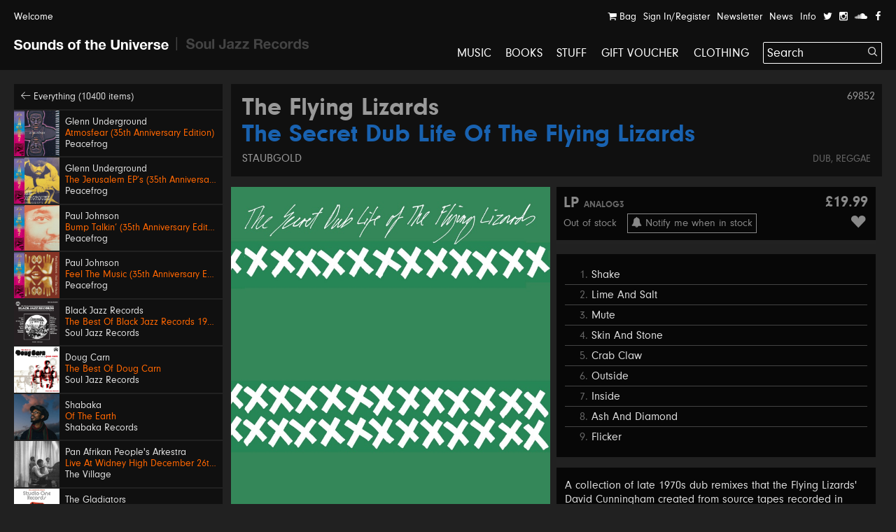

--- FILE ---
content_type: text/html; charset=UTF-8
request_url: https://soundsoftheuniverse.com/product/the-flying-lizards-the-secret-dub-life-of-the-flying-lizards_2
body_size: 20271
content:
<!DOCTYPE html>
<html xmlns="http://www.w3.org/1999/xhtml" xml:lang="en" lang="en">
<head>
<title>The Flying Lizards – The Secret Dub Life Of The Flying Lizards | Sounds of the Universe</title>
<meta http-equiv="Content-Type" content="text/html; charset=utf-8" />
<link rel='stylesheet' type='text/css' href='/css/main.css?27' /><meta name='viewport' content='width=device-width, initial-scale=1' /><link rel='apple-touch-icon' sizes='180x180' href='/apple-touch-icon.png'><link rel='icon' type='image/png' sizes='32x32' href='/favicon-32x32.png'><link rel='icon' type='image/png' sizes='16x16' href='/favicon-16x16.png'><link rel='manifest' href='/site.webmanifest'><meta name='keywords' content='Soul Jazz Records, Sounds of the Universe, Record Shop, London, Soho, Reggae, Jazz, Soul, Electro, House, Techno, Soundtracks, 2nd Hand, Second Hand, Studio One, Bass, Dubstep'><meta name='description' content='A collection of late 1970s dub remixes that the Flying Lizards' David Cunningham created from source tapes recorded in Jamaica by Jah Lloyd. Strange, otherworldly&amp;amp;hellip;'><meta property='og:title' content='The Flying Lizards – The Secret Dub Life Of The Flying Lizards | Sounds of the Universe' /><meta property='og:type' content='website' /><meta property='og:description' content='A collection of late 1970s dub remixes that the Flying Lizards' David Cunningham created from source tapes recorded in Jamaica by Jah Lloyd. Strange, otherworldly&amp;amp;hellip;' /><meta property='og:image' content='' /><meta property='twitter:card' content='summary' /><meta property='twitter:title' content='The Flying Lizards – The Secret Dub Life Of The Flying Lizards | Sounds of the Universe' /><meta property='twitter:description' content='A collection of late 1970s dub remixes that the Flying Lizards' David Cunningham created from source tapes recorded in Jamaica by Jah Lloyd. Strange, otherworldly&amp;amp;hellip;' /><meta property='twitter:image' content='' /><meta name='format-detection' content='telephone=no' /><meta name="facebook-domain-verification" content="9bu2s96rkaou3oivl2tkf64fvssbsu" /><script type='text/javascript' src='/js/jquery.js'></script><script type='text/javascript' src='/js/jquery-migrate.js'></script><script type='text/javascript' src='//maps.google.com/maps/api/js?key=AIzaSyB0ZG7Yq9Pc8jhYUQjzaF71cmIvqZ_em8w'></script><script type='text/javascript' src='/js/jquery.plugins.js'></script><script type='text/javascript' src='/js/infobox.js'></script><script type='text/javascript' src='/js/google.php'></script><script type='text/javascript' src='/js/jquery.jplayer.min.js'></script><script type='text/javascript' src='https://js.stripe.com/v3/'></script>
<script type='text/javascript'>var stripe = Stripe('pk_live_G0Kg7pJY9zlSvg4CDP7jowN7');</script>
<script type='text/javascript' src='/js/docready.js?27'></script><!-- Global site tag (gtag.js) - Google Analytics --><script async src='https://www.googletagmanager.com/gtag/js?id=G-D8EZ88K9B1'></script><script>var GA_TRACKING_ID = 'G-D8EZ88K9B1';window.dataLayer = window.dataLayer || [];function gtag(){dataLayer.push(arguments);}gtag('js', new Date());gtag('config', GA_TRACKING_ID, { 'anonymize_ip': true });</script>



</head>
<body><div id='site' class='mfw'><header><div id='audioplayer'><div class='pp'><div id='jquery_jplayer_1' class='jp-jplayer'></div><div id='jp_container_1' class='jp-audio' role='application' aria-label='media player'><div class='jp-type-single'><div class='jp-gui jp-interface'><div class='jp-controls-holder'><div class='jp-controls'><span class='jp-previous' role='button' tabindex='0'><span></span></span><span class='jp-play' role='button' tabindex='0'><span></span></span><span class='jp-next' role='button' tabindex='0'><span></span></span></div><div class='jp-progressblock'><div class='jp-time-and-details'><div class='jp-current-time' role='timer' aria-label='time'>&nbsp;</div><a href='#' class='getpage jp-details'><img class='jp-cover' src=''><span class='jp-title' aria-label='title'>&nbsp;</span></a><div class='jp-duration' role='timer' aria-label='duration'>&nbsp;</div></div><div class='jp-progress'><div class='jp-seek-bar'><div class='jp-play-bar'></div></div></div></div><div class='jp-close'><span class='jp-stop' role='button' tabindex='0'><i class='ss ss-times'></i></span></div><div class='jp-toggles'></div></div></div><div class='jp-no-solution'><span>Update Required</span>To play the media you will need to either update your browser to a recent version or update your <a href='http://get.adobe.com/flashplayer/' target='_blank'>Flash plugin</a>.</div></div></div><ul class='dn playlist'></ul></div></div><div id='header'><div class='top'><div class='pp'><a class='welcome'>Welcome</a><div class='navitabwrap fr'><ul class='accountnavi fr'><li><a href='/basket' class='showtab' data-tab='basket'><i class='ss ss-shopping-cart'></i> Bag<span class='bsk_itemcount'></span></a></li><li><a href='/account' class='showtab' data-tab='login'>Sign In/Register</a></li><li><a href='/newsletter' class='showtab' data-tab='subscribe'>Newsletter</a></li><li><a href='/news' data-tab='subscribe'>News</a></li><li><a href='/info' data-tab='subscribe'>Info</a></li><li><a href='https://twitter.com/SOTUSOHO' target='_blank'><i class='ss ss-twitter'></i></a></li><li><a href='https://www.instagram.com/sounds_of_the_universe/' target='_blank'><i class='ss ss-instagram' target='_blank'></i></a></li><li><a href='https://soundcloud.com/soul-jazz-records' target='_blank'><i class='ss ss-soundcloud' target='_blank'></i></a></li><li><a href='https://en-gb.facebook.com/pages/category/Movie---Music-Store/Sounds-of-the-Universe-159469715460/' target='_blank'><i class='ss ss-facebook'></i></a></li></ul><div id='tabcontainer'><div class='padder'></div><div class='pntrbg'></div><div class='pntr'></div><div class='tabswrap'><div class='tab tab_basket'><div class='minibasket items'>
<div class='item bsk_empty'><p>Your bag is empty</p></div></div>
<div class='basketmessages'></div><div class='total hidewhenempty group dn'>
<div class='totline'><span class='half sc b fl'>Sub Total</span><span class='half fl tar'><span class='bsk_ot'>£0.00</span></span></div><span class='ita'>Plus delivery</span><div class='totline mt'><span class='half sc b fl'>Total</span><span class='half fl tar'><span class='bsk_tot'>£0.00</span></span></div></div><div class='group mt hidewhenempty dn'>
<div class='fl h gtrl'><a href='/basket' class='button'>View Bag</a></div></div></div><div class='tab tab_login'><div class='formwrap loginformwrap'><form class='loginform' action='/login' method='post'><fieldset><h2>Sign in to your account</h2><div class='lai'><label data-regular='Email' data-invalid='Please insert a valid email address'>Email</label><input type='text' class='required email' name='email' value=''><span class='check'><i class='ss ss-check'></i></span></div><div class='lai'><label data-regular='Password' data-invalid='Enter your password'>Password</label><input type='password' class='required' name='password' value=''><span class='check'><i class='ss ss-check'></i></span></div><div class=''><span class='fl tal'><input id='rememberv2i' class='checkbox' type='checkbox' name='remember' value='1'><label class='cblabel' for='rememberv2i'><span></span>Remember me</label></span><span class='fr'><a href='#' class='forgotpass small'>Forgot Password?</a></span></div><div class='lai mt'><p class='msg'></p><input type='hidden' name='r' value='/' /><input type='hidden' name='formtype' value='header' /><button type='submit' class='submit' data-label='Sign In'>Sign In</button></div><div class='mt ctr'><h3></h3><div><a class='createaccount' href='/account'><i class='ss ss-arrow-right'></i> Create an account</a></div></div></fieldset></form></div><div class='formwrap forgotformwrap dn'><form class='forgotpasswordform' action='/' method='post'><fieldset><h2>Reset your password</h2><div class='lai'><label data-regular='Email' data-invalid='Insert the email address on your account'>Email</label><input type='text' class='email required' name='email' value=''><span class='check'><i class='ss ss-check'></i></span></div><p class='msg mt'></p><input type='hidden' name='formtype' value='header' />
<button type='submit' class='submit' data-label='Reset Password'>Reset Password</button><div class='mt'><a href='#' class='small backtologin'><i class='ss ss-arrow-left'></i> Back to log in</a></div></fieldset></form></div><div class='formwrap registrationformwrap dn'><form class='registrationform' action='/' method='post'><fieldset><h2>Create an Account</h2><div class='lai'><label data-regular='First name' data-invalid='Enter your first name'>First name</label><input type='text' class='required' name='firstname' value=''><span class='check'><i class='ss ss-check'></i></span></div><div class='lai'><label data-regular='Last name' data-invalid='Enter your last name'>Last name</label><input type='text' class='required' name='lastname' value=''><span class='check'><i class='ss ss-check'></i></span></div><div class='lai'><label data-regular='Email' data-invalid='Insert a valid email address'>Email</label><input type='text' class='email required' name='email' value=''><span class='check'><i class='ss ss-check'></i></span></div><div class='lai'><label data-regular='Password' data-invalid='Insert a password'>Password</label><input type='password' class=' required' name='password' value=''><span class='check'><i class='ss ss-check'></i></span></div><div class='lai'><label data-regular='Password again' data-invalid='Type the same password again'>Password again</label><input type='password' data-compare='password' class='again' name='passwordagain' value=''><span class='check'><i class='ss ss-check'></i></span></div><div class='lai'><input id='subscribecbp0z' class='checkbox' type='checkbox' name='subscribe' value='1'> <label class='cblabel' for='subscribecbp0z'><span class='underline'>Sign me up to the Sounds of the Universe and Soul Jazz Records mailing list. I’ve read your <a href="https://soundsoftheuniverse.com/info/terms-conditions" target="_blank">Terms and Conditions</a></span></label></div><div class='lai'><input id='agree5x8' class='checkbox required' type='checkbox' name='agree' value='1'> <label class='cblabel' for='agree5x8'><span class='underline'>I agree to the&nbsp;<a href="/info/terms-conditions" target="_blank">Terms & Conditions</a></span></label></div><input type='hidden' name='r' value='/' /><input type='hidden' name='formtype' value='header' /><button type='submit' class='submit' data-label='Sign Up'>Sign Up</button><a class='mt db backtologin' href='#'><i class='ss ss-arrow-left'></i> Back to log in</a><p class='msg mt'></p></fieldset></form></div></div><div class='tab tab_subscribe'><form class='subscribeform' action='/login' method='post'><fieldset><h2>Sign up to the Sounds of the Universe mailing list</h2><div class='lai'><label data-regular='Name' data-invalid='Enter your name'>Name</label><input type='text' class='required' name='name' value=''><span class='check'><i class='ss ss-check'></i></span></div><div class='lai'><label data-regular='Email' data-invalid='Please insert a valid email address'>Email</label><input type='text' class='required email' name='email' value=''><span class='check'><i class='ss ss-check'></i></span></div><div class='lai'><input id='subscribeotherlist48qt' class='checkbox required' type='checkbox' name='subscribeotherlist' value='1'> <label class='cblabel' for='subscribeotherlist48qt'><span></span>I’ve read your <a href='https://soundsoftheuniverse.com/info/terms-conditions' style='text-decoration: underline'>Terms and Conditions</a>, sign me up to the Sounds of the Universe and Soul Jazz Records mailing list</label></div><div class='lai mt'><p class='msg'></p><input type='hidden' name='r' value='/' /><input type='hidden' name='list' value='sotu' /><input type='hidden' name='formtype' value='header' /><button type='submit' class='submit' data-label='Submit'>Submit</button></div></fieldset></form></div></div></div></div></div></div><div id='logo' class='pml'><a class='logo sotu active getpage' href='https://soundsoftheuniverse.com'><i class='ss ss-sotu'></i></a><span class='logo divider'><i class='ss ss-logo-divider'></i></span><a class='logo sjr' href='/sjr'><i class='ss ss-sjr'></i></a></div><a href='#' id='burger' class='burger mobnavi'><i class='ss ss-navicon ss-lg'></i></a><a href='/basket' class='mobnavi up c_o'><i class='ss ss-shopping-cart ss-lg'></i> <span class='bsk_itemcount'></span></a><nav id='mainnavi' data-level='1' class='fr'><ul><li class='uc'><a class='getpage' href='/browse/c-music/y-/o-all/b-1/v-grid/s-hide'>Music</a></li><li class='uc'><a class='getpage' href='/browse/c-books'>Books</a></li><li class='uc'><a class='getpage' href='/browse/c-merchandise'>Stuff</a></li><li class='uc'><a class='getpage' href='/gift-voucher'>Gift Voucher</a></li><li class='uc mobonly'><a class='getpage' href='/news'>News</a></li><li class='uc mobonly'><a class='getpage' href='/info'>Info</a></li><li class='uc mobonly'><a class='getpage' href='/account'>Sign In/Register</a></li><li class='uc'><a href='/browse/c-clothing/y-/o-all/b-1/v-grid/s-hide'>Clothing</a></li><li id='searchwrap'><form class='' action='/search/' id='searchform' method='get'><fieldset><input type='text' name='q' value='Search' data-site='sotu' placeholder='Search...' id='search' autocomplete='off' /><button class='on-input'><i class='ss ss-search'></i></button></fieldset></form><div id='searchresults'></div></li></li></ul></nav></div></header><div class='hpush'></div><div id='mobilesearch'><form class='mobilesearch' action='/search/' method='get'><fieldset><div class='input-with-button'><input type='text' name='q' value='' placeholder='Search' data-site='sotu' id='searchmobile' autocomplete='off' /><button><i class='ss ss-search'></i></button></div></fieldset></form></div><div class='include'><section>
<div class='blk pp'><div class='sidebar'><div class='relh backto bg_k'><a class='getpage' href='/browse/d-all/y-/o-p.releasedate, p.title/b-1/b-4/s-1'><i class='ss ss-arrow-left'></i> Everything (10400 items)</a></div><a class='relh getpage' href='/product/atmosfear-35th-anniversary-edition'><div class='info'><div class='sleeve box'><img class='wide' src='/img/MkJla2ZrM1dBRndsU2s5dFc5VXNIdz09/27722859-eaa8-2faf-4275-c52d6c0c4816.jpg' alt='' /></div><div class='pad'><span class='artist' data-url='/browse/a-Glenn+Underground'>Glenn Underground</span><span class='title c_o' data-url='/product/atmosfear-35th-anniversary-edition'>Atmosfear (35th Anniversary Edition)</span><span class='label' data-url='/browse/l-Peacefrog'>Peacefrog</span></div></div></a><a class='relh getpage' href='/product/the-jerusalem-eps-35th-anniversary-edition'><div class='info'><div class='sleeve box'><img class='wide' src='/img/TnFyeUxaUlFLZFozdDNrQVgvbDBoZz09/12a5bda9-5e21-0aca-5fe3-c545047784e5.jpg' alt='' /></div><div class='pad'><span class='artist' data-url='/browse/a-Glenn+Underground'>Glenn Underground</span><span class='title c_o' data-url='/product/the-jerusalem-eps-35th-anniversary-edition'>The Jerusalem EP’s (35th Anniversary Edition)</span><span class='label' data-url='/browse/l-Peacefrog'>Peacefrog</span></div></div></a><a class='relh getpage' href='/product/bump-talkin-35th-anniversary-edition'><div class='info'><div class='sleeve box'><img class='wide' src='/img/QTFIRnJvSHd1MkVmWXdlcWg2Mi81QT09/fbb80bab-bd2a-8a87-db2c-2f313d34bd32.jpg' alt='' /></div><div class='pad'><span class='artist' data-url='/browse/a-Paul+Johnson'>Paul Johnson</span><span class='title c_o' data-url='/product/bump-talkin-35th-anniversary-edition'>Bump Talkin’ (35th Anniversary Edition)</span><span class='label' data-url='/browse/l-Peacefrog'>Peacefrog</span></div></div></a><a class='relh getpage' href='/product/feel-the-music-35th-anniversary-edition'><div class='info'><div class='sleeve box'><img class='wide' src='/img/Y05FaVZKMUxhOTNGTDJ4MlVjdE5qQT09/63ab6d90-6e2c-872f-7cb5-6c3d572b9874.jpg' alt='' /></div><div class='pad'><span class='artist' data-url='/browse/a-Paul+Johnson'>Paul Johnson</span><span class='title c_o' data-url='/product/feel-the-music-35th-anniversary-edition'>Feel The Music (35th Anniversary Edition)</span><span class='label' data-url='/browse/l-Peacefrog'>Peacefrog</span></div></div></a><a class='relh getpage' href='/product/the-best-of-black-jazz-records'><div class='info'><div class='sleeve box'><img class='wide' src='/img/MlZzdkJSMGl2bHFTY01IY01ValJydz09/sjr-lp592-black-jazz-sleeve.jpg' alt='' /></div><div class='pad'><span class='artist' data-url='/browse/a-Black+Jazz+Records'>Black Jazz Records</span><span class='title c_o' data-url='/product/the-best-of-black-jazz-records'>The Best Of Black Jazz Records 1971-75</span><span class='label' data-url='/browse/l-Soul+Jazz+Records'>Soul Jazz Records</span></div></div></a><a class='relh getpage' href='/product/the-best-of-doug-carn'><div class='info'><div class='sleeve box'><img class='wide' src='/img/UHhTRk8vY2ZwRk11Sm15N3VBbHQrUT09/sjr-lp593-doug-carn-sleeve.jpg' alt='' /></div><div class='pad'><span class='artist' data-url='/browse/a-Doug+Carn'>Doug Carn</span><span class='title c_o' data-url='/product/the-best-of-doug-carn'>The Best Of Doug Carn</span><span class='label' data-url='/browse/l-Soul+Jazz+Records'>Soul Jazz Records</span></div></div></a><a class='relh getpage' href='/product/of-the-earth'><div class='info'><div class='sleeve box'><img class='wide' src='/img/MXo1MUlUbGlpMkwxT1E4TU1JT1VKdz09/sr001-packshot-1400px.jpg' alt='' /></div><div class='pad'><span class='artist' data-url='/browse/a-Shabaka'>Shabaka</span><span class='title c_o' data-url='/product/of-the-earth'>Of The Earth</span><span class='label' data-url='/browse/l-Shabaka+Records'>Shabaka Records</span></div></div></a><a class='relh getpage' href='/product/live-at-widney-high-december-26th-1971'><div class='info'><div class='sleeve box'><img class='wide' src='/img/MXdOSW9RWVgxMUtuS0xjVllCMUpDdz09/a0637288844-10.jpg' alt='' /></div><div class='pad'><span class='artist' data-url='/browse/a-Pan+Afrikan+People%27s+Arkestra'>Pan Afrikan People's Arkestra</span><span class='title c_o' data-url='/product/live-at-widney-high-december-26th-1971'>Live At Widney High December 26th, 1971</span><span class='label' data-url='/browse/l-The+Village'>The Village</span></div></div></a><a class='relh getpage' href='/product/bongo-red'><div class='info'><div class='sleeve box'><img class='wide' src='/img/Z3NkNXR0NWRKRjhBcGlzc3k1Rmd2dz09/sjr-581-7-the-gladiators-single-low-res.jpg' alt='' /></div><div class='pad'><span class='artist' data-url='/browse/a-The+Gladiators'>The Gladiators</span><span class='title c_o' data-url='/product/bongo-red'>Bongo Red / Version</span><span class='label' data-url='/browse/l-Soul+Jazz+Records'>Soul Jazz Records</span></div></div></a><a class='relh getpage' href='/product/600-dynamite-ska-soul-rocksteady-funk-and-dub-in-jamaica_2'><div class='info'><div class='sleeve box'><img class='wide' src='/img/TjBnTStZMENGei9lOUQrci80cEorUT09/600-dynamite-lp-2025.jpeg' alt='' /></div><div class='pad'><span class='artist' data-url='/browse/a-600%25+Dynamite'>600% Dynamite</span><span class='title c_o' data-url='/product/600-dynamite-ska-soul-rocksteady-funk-and-dub-in-jamaica_2'>Ska, Soul, Rocksteady, Funk and Dub in Jamaica NEW EDITION 2026</span><span class='label' data-url='/browse/l-Soul+Jazz+Records'>Soul Jazz Records</span></div></div></a><a class='relh getpage' href='/product/gal-costa'><div class='info'><div class='sleeve box'><img class='wide' src='/img/SFBGS3dvQlRpNUhnMmp3MXJOMFppdz09/image.png' alt='' /></div><div class='pad'><span class='artist' data-url='/browse/a-Gal+Costa'>Gal Costa</span><span class='title c_o' data-url='/product/gal-costa'>Gal Costa</span><span class='label' data-url='/browse/l-Vampisoul'>Vampisoul</span></div></div></a><a class='relh getpage' href='/product/get-up-and-get-it-keep-on-dancing'><div class='info'><div class='sleeve box'><img class='wide' src='/img/Q2tXaVBMRTdyT053b2lDMzNkT0M5QT09/sjr-580-7-jackie-mittoo-single.jpg' alt='' /></div><div class='pad'><span class='artist' data-url='/browse/a-Jackie+Mittoo'>Jackie Mittoo</span><span class='title c_o' data-url='/product/get-up-and-get-it-keep-on-dancing'>Get Up and Get It / Keep On Dancing</span><span class='label' data-url='/browse/l-Soul+Jazz+Records'>Soul Jazz Records</span></div></div></a><a class='relh getpage' href='/product/siccar-point'><div class='info'><div class='sleeve box'><img class='wide' src='/img/NktaKzFmdkZXbzl0VUQ1TFZ1VXNPUT09/unnamed.jpg' alt='' /></div><div class='pad'><span class='artist' data-url='/browse/a-Intertoto'>Intertoto</span><span class='title c_o' data-url='/product/siccar-point'>Siccar Point</span><span class='label' data-url='/browse/l-What+About+Never'>What About Never</span></div></div></a><a class='relh getpage' href='/product/theres-a-chance-for-me-trying-times'><div class='info'><div class='sleeve box'><img class='wide' src='/img/TVlLZXQ0Vkk4OHh4a2FDMG03VyttQT09/sjr-579-7-jerry-jones-single.jpg' alt='' /></div><div class='pad'><span class='artist' data-url='/browse/a-Jerry+Jones'>Jerry Jones</span><span class='title c_o' data-url='/product/theres-a-chance-for-me-trying-times'>There's A Chance For Me / Trying Times</span><span class='label' data-url='/browse/l-Soul+Jazz+Records'>Soul Jazz Records</span></div></div></a><a class='relh getpage' href='/product/no-comment'><div class='info'><div class='sleeve box'><img class='wide' src='/img/RVNYMjZCaytyZERHVldCTktNVFZMQT09/a1845201681-10.jpg' alt='' /></div><div class='pad'><span class='artist' data-url='/browse/a-KNEECAP'>KNEECAP</span><span class='title c_o' data-url='/product/no-comment'>No Comment **BANKSY ART**</span><span class='label' data-url='/browse/l-Heavenly+Recordings'>Heavenly Recordings</span></div></div></a><a class='relh getpage' href='/product/swing-easy-ringo-rock_3'><div class='info'><div class='sleeve box'><img class='wide' src='/img/eTlnY2lHNm9MVTdEckZJVnNRSzVzZz09/sjr-578-7-soul-vendors-single.jpg' alt='' /></div><div class='pad'><span class='artist' data-url='/browse/a-The+Soul+Vendors'>The Soul Vendors</span><span class='title c_o' data-url='/product/swing-easy-ringo-rock_3'>Swing Easy / Ringo Rock</span><span class='label' data-url='/browse/l-Soul+Jazz+Records'>Soul Jazz Records</span></div></div></a><a class='relh getpage' href='/product/lo-borges'><div class='info'><div class='sleeve box'><img class='tall' src='/img/M0hzZVVEaEhFS2o5REZuUkk3TDhVUT09/r-2917776-1367415614-9286.jpg' alt='' /></div><div class='pad'><span class='artist' data-url='/browse/a-Lo+Borges'>Lo Borges</span><span class='title c_o' data-url='/product/lo-borges'>Lo Borges</span><span class='label' data-url='/browse/l-Vampisoul'>Vampisoul</span></div></div></a><a class='relh getpage' href='/product/junglist-'><div class='info'><div class='sleeve box'><img class='wide' src='/img/YUUyaTdNUjRWeWxnbFBvZ1JkcEE2UT09/sjr-lp588-junglist-sleeve.jpeg' alt='' /></div><div class='pad'><span class='artist' data-url='/browse/a-Junglist%21'>Junglist!</span><span class='title c_o' data-url='/product/junglist-'>Old Skool Ragga, D&B, Jungle 1993-95</span><span class='label' data-url='/browse/l-Soul+Jazz+Records'>Soul Jazz Records</span></div></div></a><a class='relh getpage' href='/product/ambiguous-desire'><div class='info'><div class='sleeve box'><img class='wide' src='/img/MVA5VlU5aUxnUUhockxPL0Vjbm05dz09/a0234780159-10.jpg' alt='' /></div><div class='pad'><span class='artist' data-url='/browse/a-Arlo+Parks'>Arlo Parks</span><span class='title c_o' data-url='/product/ambiguous-desire'>Ambiguous Desire</span><span class='label' data-url='/browse/l-Transgressive+Records'>Transgressive Records</span></div></div></a><a class='relh getpage' href='/product/chapter-1'><div class='info'><div class='sleeve box'><img class='wide' src='/img/WFd0cVpVdmd3eWFubjBKcmFjKzY4UT09/sault-chapter-1-flo00022cd-0712221018015-fl.jpg' alt='' /></div><div class='pad'><span class='artist' data-url='/browse/a-SAULT'>SAULT</span><span class='title c_o' data-url='/product/chapter-1'>Chapter 1</span><span class='label' data-url='/browse/l-Forever+Living+Originals'>Forever Living Originals</span></div></div></a><a class='relh getpage' href='/product/italian-library-breaks'><div class='info'><div class='sleeve box'><img class='wide' src='/img/NUFWSUI5bkloMzVEL0gvVTdKblAvUT09/a2120873722-10.jpg' alt='' /></div><div class='pad'><span class='artist' data-url='/browse/a-Modern+Sound+Quartet'>Modern Sound Quartet</span><span class='title c_o' data-url='/product/italian-library-breaks'>Italian Library Breaks</span><span class='label' data-url='/browse/l-Four+Flies'>Four Flies</span></div></div></a><a class='relh getpage' href='/product/mali'><div class='info'><div class='sleeve box'><img class='wide' src='/img/UXM1RE1hQ0k3TFl3WXdCV29Sdjkydz09/unnamed-17.jpg' alt='' /></div><div class='pad'><span class='artist' data-url='/browse/a-Shy+One'>Shy One</span><span class='title c_o' data-url='/product/mali'>Mali</span><span class='label' data-url='/browse/l-Touching+Bass'>Touching Bass</span></div></div></a><a class='relh getpage' href='/product/analog-stories-vol-5'><div class='info'><div class='sleeve box'><img class='wide' src='/img/UVJydnVpMUUzekxWOW54NjBxQkFzUT09/a3877161020-10.jpg' alt='' /></div><div class='pad'><span class='artist' data-url='/browse/a-Abacus'>Abacus</span><span class='title c_o' data-url='/product/analog-stories-vol-5'>Analog Stories Vol. 5</span><span class='label' data-url='/browse/l-Phonogramme'>Phonogramme</span></div></div></a><a class='relh getpage' href='/product/ramble-in-the-rainbow'><div class='info'><div class='sleeve box'><img class='wide' src='/img/ZnlxRmpwVURpbDFDN2RabjQvNXNHUT09/a4270105658-10.jpg' alt='' /></div><div class='pad'><span class='artist' data-url='/browse/a-TAMTAM'>TAMTAM</span><span class='title c_o' data-url='/product/ramble-in-the-rainbow'>Ramble In The Rainbow</span><span class='label' data-url='/browse/l-Peoples+Potential+Unlimited'>Peoples Potential Unlimited</span></div></div></a><a class='relh getpage' href='/product/african-skies'><div class='info'><div class='sleeve box'><img class='wide' src='/img/OEdjVGJKc2VXa0NsdUdtbmRkdCtvUT09/kelan-phil-cohran-legacy-african-skies-artwork.jpg' alt='' /></div><div class='pad'><span class='artist' data-url='/browse/a-Kelan+Phil+Cohran+%26+Legacy'>Kelan Phil Cohran & Legacy</span><span class='title c_o' data-url='/product/african-skies'>African Skies</span><span class='label' data-url='/browse/l-Listening+Position'>Listening Position</span></div></div></a><a class='relh getpage' href='/product/arirang'><div class='info'><div class='sleeve box'><img class='wide' src='/img/dmdlK3RnRnIzMkxObmZtbFN1L3lnUT09/3nffe6fxmjdg1.jpeg' alt='' /></div><div class='pad'><span class='artist' data-url='/browse/a-BTS'>BTS</span><span class='title c_o' data-url='/product/arirang'>ARIRANG</span><span class='label' data-url='/browse/l-Interscope'>Interscope</span></div></div></a><a class='relh getpage' href='/product/kiss-all-the-time-disco-occasionally'><div class='info'><div class='sleeve box'><img class='wide' src='/img/ZFdoZnVIY1lSNlRqWTZVMVN3L3RTdz09/uk-indie-retail-exclusive-lp-black-with-1-poster.jpg' alt='' /></div><div class='pad'><span class='artist' data-url='/browse/a-Harry+Styles'>Harry Styles</span><span class='title c_o' data-url='/product/kiss-all-the-time-disco-occasionally'>Kiss All The Time. Disco, Occasionally</span><span class='label' data-url='/browse/l-Sony'>Sony</span></div></div></a><a class='relh getpage' href='/product/number-ones'><div class='info'><div class='sleeve box'><img class='wide' src='/img/TjJsb1A0UlE3bmM1YzdkTjY1SUVRZz09/0001.jpg' alt='' /></div><div class='pad'><span class='artist' data-url='/browse/a-Michael+Jackson'>Michael Jackson</span><span class='title c_o' data-url='/product/number-ones'>Number Ones</span><span class='label' data-url='/browse/l-Sony'>Sony</span></div></div></a><a class='relh getpage' href='/product/stranger-things-5-netflix-soundtrack'><div class='info'><div class='sleeve box'><img class='wide' src='/img/YkxZWkxRRXZhTGYyK1VYeWJaTUg3Zz09/screen-shot-2026-01-15-at-18-48-20.png' alt='' /></div><div class='pad'><span class='artist' data-url='/browse/a-'></span><span class='title c_o' data-url='/product/stranger-things-5-netflix-soundtrack'>Stranger Things 5 (Netflix Soundtrack)</span><span class='c_w subtitle'>Various Artists</span><span class='label' data-url='/browse/l-Sony'>Sony</span></div></div></a><a class='relh getpage' href='/product/escape-roots-deadly-leff-the-gun'><div class='info'><div class='sleeve box'><img class='tall' src='/img/Q3lYN2YvRE9SV3kwMnJHTUhranZFdz09/deadly-leff-the-gun-escape-roots.jpg' alt='' /></div><div class='pad'><span class='artist' data-url='/browse/a-Yeza%2C+Blackout+JA%2C+Parly+B+%26+Escape+Roots'>Yeza, Blackout JA, Parly B & Escape Roots</span><span class='title c_o' data-url='/product/escape-roots-deadly-leff-the-gun'>Deadly / Leff The Gun</span><span class='label' data-url='/browse/l-SUPERCHIP'>SUPERCHIP</span></div></div></a><a class='relh getpage' href='/product/drift-away'><div class='info'><div class='sleeve box'><img class='wide' src='/img/OGdVUlJzdFhGaEtTbGw0akdtZUcrUT09/img-2258.jpeg' alt='' /></div><div class='pad'><span class='artist' data-url='/browse/a-Prince+Alla'>Prince Alla</span><span class='title c_o' data-url='/product/drift-away'>Drift Away</span><span class='label' data-url='/browse/l-Time+To+Roots'>Time To Roots</span></div></div></a><a class='relh getpage' href='/product/susan-cadogan-fever'><div class='info'><div class='sleeve box'><img class='wide' src='/img/MEZKYkU5ZDJSN1c3UGppekpOdHM0Zz09/img-2251.jpeg' alt='' /></div><div class='pad'><span class='artist' data-url='/browse/a-Susan+Cadogan'>Susan Cadogan</span><span class='title c_o' data-url='/product/susan-cadogan-fever'>Fever</span><span class='label' data-url='/browse/l-Harlem+Shuffle'>Harlem Shuffle</span></div></div></a><a class='relh getpage' href='/product/mommy-pot-pon-fire'><div class='info'><div class='sleeve box'><img class='wide' src='/img/cVEyaVRsSXpDM1h6QjdPWmFCMzdMQT09/img-2253.jpeg' alt='' /></div><div class='pad'><span class='artist' data-url='/browse/a-Mudies+ALL+Stars+with+Freddie+McKay'>Mudies ALL Stars with Freddie McKay</span><span class='title c_o' data-url='/product/mommy-pot-pon-fire'>Mommy Pot Pon Fire</span><span class='label' data-url='/browse/l-Moodisc+Records'>Moodisc Records</span></div></div></a><a class='relh getpage' href='/product/phyllis-dillon-perfidia-love-the-one-you-re-with-remix'><div class='info'><div class='sleeve box'><img class='wide' src='/img/VjJIc0E4K0Nyck1mVVpCK2t5ZzN4dz09/perfidia-love-the-one-you-re-with-remix-phyllis-dillon.jpg' alt='' /></div><div class='pad'><span class='artist' data-url='/browse/a-Phyllis+Dillon'>Phyllis Dillon</span><span class='title c_o' data-url='/product/phyllis-dillon-perfidia-love-the-one-you-re-with-remix'>Perfidia / Love The One You’re With Remix</span><span class='label' data-url='/browse/l-Dutchess'>Dutchess</span></div></div></a><a class='relh getpage' href='/product/wends-roots-gal-party-rootsman-riddim'><div class='info'><div class='sleeve box'><img class='tall' src='/img/TXFxbEFtSC8zYW50UkxkVElKV3VDQT09/roots-gal-party-rootsman-riddim-wends.jpg' alt='' /></div><div class='pad'><span class='artist' data-url='/browse/a-Wends'>Wends</span><span class='title c_o' data-url='/product/wends-roots-gal-party-rootsman-riddim'>Roots Gal Party / Rootsman Riddim</span><span class='label' data-url='/browse/l-SUPERCHIP'>SUPERCHIP</span></div></div></a></div><div class='fullprod'><div class='prodtitle'><span class='admin-id'>69852</span><h1><a href='/browse/a-The+Flying+Lizards' class='getpage'>The Flying Lizards</a> <span class='c_b'>The Secret Dub Life Of The Flying Lizards</span></h1> <a class='label getpage' href='/browse/l-Staubgold'>Staubgold</a><div class='categories'><a class='getpage' href='/browse/c-dub'>Dub</a>, <a class='getpage' href='/browse/c-reggae'>Reggae</a></div></div><div class='sleeve mtb'><div class='slideshow'><div class='inner group bg_k' data-ratio='1'><div class='slide activeslide' data-ratio='1'><img src='/img/czhOVGlIc0ZrQ1oydTAxSnlMeGUyZz09/176380.jpg' width='768' height='768' title='' alt='' /><div class='hiddencap dn'></div>
</div></div><div class='caption'>
<span class='captiontext'></span></div></div></div><div class='prodinfo mtb'><div class='bg_k'><ul class="formats"><li><div class='h'><span class='formattitle grey'>LP <span class='catno'>ANALOG3</span></span><span class='toolrr price grey'>£19.99</span></div><div class='h'><span class='frmtinfo'>Out of stock</span><span class='addwish'><a href='#' class='remind grey' data-id='85037' style='display:inline-block;font-size:15px;padding:0 5px;border:1px solid #888;margin-right:0;margin-left:15px;'><i class='ss ss-bell'></i> Notify me when in stock</a> <a href='#' class='wish toolr grey' data-id='85037'><i class='ss ss-heart'></i></a> </span></div><div class='frmtmsg'></div></li></ul></div><div class='bg_k mtb pad'><ul class="dn playlist"></ul><ul class="tracks"><li><span class='transparent'><i class='tooll ss ss-play-circle'></i></span><span class="trkpos">1.</span> Shake</li><li><span class='transparent'><i class='tooll ss ss-play-circle'></i></span><span class="trkpos">2.</span> Lime And Salt</li><li><span class='transparent'><i class='tooll ss ss-play-circle'></i></span><span class="trkpos">3.</span> Mute</li><li><span class='transparent'><i class='tooll ss ss-play-circle'></i></span><span class="trkpos">4.</span> Skin And Stone</li><li><span class='transparent'><i class='tooll ss ss-play-circle'></i></span><span class="trkpos">5.</span> Crab Claw</li><li><span class='transparent'><i class='tooll ss ss-play-circle'></i></span><span class="trkpos">6.</span> Outside</li><li><span class='transparent'><i class='tooll ss ss-play-circle'></i></span><span class="trkpos">7.</span> Inside</li><li><span class='transparent'><i class='tooll ss ss-play-circle'></i></span><span class="trkpos">8.</span> Ash And Diamond</li><li><span class='transparent'><i class='tooll ss ss-play-circle'></i></span><span class="trkpos">9.</span> Flicker</li></ul></div><div class='bg_k mtb pad'><p>A collection of late 1970s dub remixes that the Flying Lizards' David Cunningham created from source tapes recorded in Jamaica by Jah Lloyd. Strange, otherworldly dub music!</p></div></div><div class='blk-double h'><div class='sliderc ov'><div class='padj'><div class='bar co'><h2 class='fl'>People also bought</h2><div class='slidernav'><div class='arrw_l'><a href='#' class='snavi left slide_1 active'><i class='ss ss-chevron-left'></i></a></div><div class='dots'><a href='#' class='snavi dot slide_1 active'><i class='ss ss-circle'></i></a><a href='#' class='snavi dot slide_1 active'><i class='ss ss-circle'></i></a><a href='#' class='snavi dot slide_1 active'><i class='ss ss-circle'></i></a></div><div class='arrw_r'><a href='#' class='snavi right slide_1 active'><i class='ss ss-chevron-right'></i></a></div></div></div></div><div class='h ov sliderwrap'><div class="product col fl mbg"><div class="productinner"><div class="sqr bg_k"><a href='/product/brian-eno-apollo-atmospheres-soundtracks' class='getpage'><img class='tall' src='/img/UmlFYzIwbXk1NWgwbWhuWWNSU0hjdz09/apollo-atmospheres-soundtracks-brian-eno.jpg' alt='' /></a></div><div class="pad bg_k"><a href="/browse/a-Brian+Eno" class="getpage artist b">Brian Eno</a><a href="/product/brian-eno-apollo-atmospheres-soundtracks" class="c_o title getpage">Apollo (Atmospheres & Soundtracks)</a><a href="/browse/l-UMC" class="label getpage">UMC</a><div class="bottom"><div class="description">A remastered and extended edition of Brian Eno's iconic 1983 album, 'Apollo: Atmospheres & Soundtracks" </div><div class="categories"><a class="getpage" href="/browse/c-ambient-drone">Ambient / Drone</a> <a class="getpage" href="/browse/c-electronic">Electronic </a> </div></div><ul class="dn playlist"></ul><ul class="tracks"><li> <a href="/product/brian-eno-apollo-atmospheres-soundtracks" class="c_o getpage sml"><i class="ss ss-arrow-right"></i> View full info and tracklisting</a></li></ul><ul class="formats"><li><div class='h'><span class='formattitle'>2×CD <span class='catno'>7764319</span></span><span class='toolrr price'>£12.99</span></div><div class='h'><span class='frmtinfo'>In stock</span><span class='addwish'><a href='#' class='add btnsolid bg_b toolrr' data-id='86313' data-qty='1'>Add to Bag</a> <a href='#' class='wish toolr' data-id='86313'><i class='ss ss-heart'></i></a> </span></div><div class='frmtmsg'></div></li><li><div class='h'><span class='formattitle grey'>2×LP <span class='catno'>7747772</span></span><span class='toolrr price grey'>£36.99</span></div><div class='h'><span class='frmtinfo'>Out of stock</span><span class='addwish'><a href='#' class='remind grey' data-id='86312' style='display:inline-block;font-size:15px;padding:0 5px;border:1px solid #888;margin-right:0;margin-left:15px;'><i class='ss ss-bell'></i> Notify me when in stock</a> <a href='#' class='wish toolr grey' data-id='86312'><i class='ss ss-heart'></i></a> </span></div><div class='frmtmsg'></div></li></ul><div class="prodmsg"></div></div></div></div><div class="product col fl mbg"><div class="productinner"><div class="sqr bg_k"><a href='/product/general-strike-danger-in-paradise' class='getpage'><img style='margin-left:0%' class='wide' src='/img/N0NaaExuMEhHcStyczdFdWw2SExYdz09/danger-in-paradise-general-strike.jpg' alt='' /></a></div><div class="pad bg_grey2"><a href="/browse/a-General+Strike" class="getpage artist b">General Strike</a><a href="/product/general-strike-danger-in-paradise" class="c_o title getpage">Danger In Paradise</a><a href="/browse/l-Staubgold" class="label getpage">Staubgold</a><div class="bottom"><div class="description">’Danger in Paradise’ is David Toop and Steve Beresford’s DIY masterpiece of dub-soul experimentation. Originally issued in 1984, and legends of the...</div><div class="categories"></div></div><ul class="dn playlist"></ul><ul class="tracks"><li> <a href="/product/general-strike-danger-in-paradise" class="c_o getpage sml"><i class="ss ss-arrow-right"></i> View full info and tracklisting</a></li></ul><ul class="formats"><li><div class='h'><span class='formattitle grey'>LP <span class='catno'>ANALOG10</span></span><span class='toolrr price grey'>£18.99</span></div><div class='h'><span class='frmtinfo'>Out of stock</span><span class='addwish'><a href='#' class='remind grey' data-id='85035' style='display:inline-block;font-size:15px;padding:0 5px;border:1px solid #888;margin-right:0;margin-left:15px;'><i class='ss ss-bell'></i> Notify me when in stock</a> <a href='#' class='wish toolr grey' data-id='85035'><i class='ss ss-heart'></i></a> </span></div><div class='frmtmsg'></div></li></ul><div class="prodmsg"></div></div></div></div><div class="product col fl mbg"><div class="productinner"><div class="sqr bg_k"><a href='/product/selected-rhythms-vol-2' class='getpage'><img style='margin-left:0%' class='wide' src='/img/NkhQdGtSMjIvdENHVzYvNGFmYkZZQT09/selected-rhythms-vol-2-elite-beat.jpg' alt='' /></a></div><div class="pad bg_grey2"><a href="/browse/a-Elite+Beat" class="getpage artist b">Elite Beat</a><a href="/product/selected-rhythms-vol-2" class="c_o title getpage">Selected Rhythms, Vol. 2</a><a href="/browse/l-Research+Records" class="label getpage">Research Records</a><div class="bottom"><div class="description">Elite Beat is a musical collective from Portland U.S.A., who specialise in a heady mix of DIY dub, heavily influenced by Ethio Jazz, Black Ark psychedelia,...</div><div class="categories"><a class="getpage" href="/browse/c-electronic">Electronic </a> <a class="getpage" href="/browse/c-dub">Dub</a> </div></div><ul class="dn playlist"><li><span data-url="https://soundsoftheuniverse.com/audio/previews/509000/508391.mp3" data-trackid="508391"> – Los Baez by Midnight</span></li><li><span data-url="https://soundsoftheuniverse.com/audio/previews/509000/508392.mp3" data-trackid="508392"> – Cosmic Imbalance</span></li><li><span data-url="https://soundsoftheuniverse.com/audio/previews/509000/508396.mp3" data-trackid="508396"> – 1000 Stairs</span></li><li><span data-url="https://soundsoftheuniverse.com/audio/previews/509000/508393.mp3" data-trackid="508393"> – Duck Dive</span></li><li><span data-url="https://soundsoftheuniverse.com/audio/previews/509000/508394.mp3" data-trackid="508394"> – The Confuser (Dub)</span></li><li><span data-url="https://soundsoftheuniverse.com/audio/previews/509000/508395.mp3" data-trackid="508395"> – Undertow</span></li><li><span data-url="https://soundsoftheuniverse.com/audio/previews/509000/508397.mp3" data-trackid="508397"> – Triplitizer</span></li><li><span data-url="https://soundsoftheuniverse.com/audio/previews/509000/508398.mp3" data-trackid="508398"> – RLC (Vocoder Dub)</span></li></ul><ul class="tracks"><li><a href="https://soundsoftheuniverse.com/audio/previews/509000/508391.mp3" data-producturl="/product/selected-rhythms-vol-2" data-tracktitle=" – Los Baez by Midnight" data-trackid="508391" data-cover="/img/NkhQdGtSMjIvdENHVzYvNGFmYkZZQT09/selected-rhythms-vol-2-elite-beat.jpg" class="play audio tooll audio_508391"></a><span class="trkpos">1.</span>  – Los Baez by Midnight</li><li><a href="https://soundsoftheuniverse.com/audio/previews/509000/508392.mp3" data-producturl="/product/selected-rhythms-vol-2" data-tracktitle=" – Cosmic Imbalance" data-trackid="508392" data-cover="/img/NkhQdGtSMjIvdENHVzYvNGFmYkZZQT09/selected-rhythms-vol-2-elite-beat.jpg" class="play audio tooll audio_508392"></a><span class="trkpos">2.</span>  – Cosmic Imbalance</li><li><a href="https://soundsoftheuniverse.com/audio/previews/509000/508396.mp3" data-producturl="/product/selected-rhythms-vol-2" data-tracktitle=" – 1000 Stairs" data-trackid="508396" data-cover="/img/NkhQdGtSMjIvdENHVzYvNGFmYkZZQT09/selected-rhythms-vol-2-elite-beat.jpg" class="play audio tooll audio_508396"></a><span class="trkpos">3.</span>  – 1000 Stairs</li><li> <a href="/product/selected-rhythms-vol-2" class="c_o getpage sml"><i class="ss ss-arrow-right"></i> View full info and tracklisting</a></li></ul><ul class="formats"><li><div class='h'><span class='formattitle grey'>LP <span class='catno'>RESEARCH010</span></span><span class='toolrr price grey'>£18.00</span></div><div class='h'><span class='frmtinfo'>Out of stock</span><span class='addwish'><a href='#' class='remind grey' data-id='93542' style='display:inline-block;font-size:15px;padding:0 5px;border:1px solid #888;margin-right:0;margin-left:15px;'><i class='ss ss-bell'></i> Notify me when in stock</a> <a href='#' class='wish toolr grey' data-id='93542'><i class='ss ss-heart'></i></a> </span></div><div class='frmtmsg'></div></li></ul><div class="prodmsg"></div></div></div></div><div class="product col fl mbg"><div class="productinner"><div class="sqr bg_k"><a href='/product/adventures-in-contemporary-reggae-dub-electronics' class='getpage'><img style='margin-left:0%' class='wide' src='/img/OWlZa3Rza05QUndaY3FlWDI5eU0zdz09/936323.jpg' alt='' /></a></div><div class="pad bg_grey2"><a href="/browse/a-No+Wahala+In+The+Dance" class="getpage artist b">No Wahala In The Dance</a><a href="/product/adventures-in-contemporary-reggae-dub-electronics" class="c_o title getpage">Adventures In Contemporary Reggae, Dub & Electronics</a><a href="/browse/l-No+Wahala+Sounds" class="label getpage">No Wahala Sounds</a><div class="bottom"><div class="description">The tracks on this album are a snapshot of contemporary reggae, dub and electronics from mainly London based artists. In addition to the UK capital, there...</div><div class="categories"><a class="getpage" href="/browse/c-reggae">Reggae</a> <a class="getpage" href="/browse/c-roots">Roots</a> <a class="getpage" href="/browse/c-electronic">Electronic </a> </div></div><ul class="dn playlist"><li><span data-url="https://soundsoftheuniverse.com/audio/previews/470000/469483.mp3" data-trackid="469483">Majah Tunder – Wicked Man</span></li><li><span data-url="https://soundsoftheuniverse.com/audio/previews/470000/469485.mp3" data-trackid="469485">Teshay Makeda – OMG</span></li><li><span data-url="https://soundsoftheuniverse.com/audio/previews/470000/469484.mp3" data-trackid="469484">Owen Hender & Trevor Westcarr – Last Days (Dub)</span></li><li><span data-url="https://soundsoftheuniverse.com/audio/previews/470000/469486.mp3" data-trackid="469486">U.K. Principal ft. Charmaine Holder – Theme</span></li><li><span data-url="https://soundsoftheuniverse.com/audio/previews/470000/469488.mp3" data-trackid="469488">Mosi (All The People) – Search</span></li><li><span data-url="https://soundsoftheuniverse.com/audio/previews/470000/469487.mp3" data-trackid="469487">D'Oxman – The Best Is Yet To Come</span></li><li><span data-url="https://soundsoftheuniverse.com/audio/previews/470000/469489.mp3" data-trackid="469489">Mad X – Real Sensimilla</span></li><li><span data-url="https://soundsoftheuniverse.com/audio/previews/470000/469490.mp3" data-trackid="469490">Charmaine Holder ft. U.K. Principal – Carry Come</span></li><li><span data-url="https://soundsoftheuniverse.com/audio/previews/470000/469492.mp3" data-trackid="469492">Markee Ledge – Conscious Brother</span></li><li><span data-url="https://soundsoftheuniverse.com/audio/previews/470000/469491.mp3" data-trackid="469491">U.K. Principal – More Peace (Junglist Remix By Sasha Khan)</span></li></ul><ul class="tracks"><li><a href="https://soundsoftheuniverse.com/audio/previews/470000/469483.mp3" data-producturl="/product/adventures-in-contemporary-reggae-dub-electronics" data-tracktitle="Majah Tunder – Wicked Man" data-trackid="469483" data-cover="/img/OWlZa3Rza05QUndaY3FlWDI5eU0zdz09/936323.jpg" class="play audio tooll audio_469483"></a><span class="trkpos">1.</span> Majah Tunder – Wicked Man</li><li><a href="https://soundsoftheuniverse.com/audio/previews/470000/469485.mp3" data-producturl="/product/adventures-in-contemporary-reggae-dub-electronics" data-tracktitle="Teshay Makeda – OMG" data-trackid="469485" data-cover="/img/OWlZa3Rza05QUndaY3FlWDI5eU0zdz09/936323.jpg" class="play audio tooll audio_469485"></a><span class="trkpos">2.</span> Teshay Makeda – OMG</li><li><a href="https://soundsoftheuniverse.com/audio/previews/470000/469484.mp3" data-producturl="/product/adventures-in-contemporary-reggae-dub-electronics" data-tracktitle="Owen Hender &amp; Trevor Westcarr – Last Days (Dub)" data-trackid="469484" data-cover="/img/OWlZa3Rza05QUndaY3FlWDI5eU0zdz09/936323.jpg" class="play audio tooll audio_469484"></a><span class="trkpos">3.</span> Owen Hender & Trevor Westcarr – Last Days (Dub)</li><li> <a href="/product/adventures-in-contemporary-reggae-dub-electronics" class="c_o getpage sml"><i class="ss ss-arrow-right"></i> View full info and tracklisting</a></li></ul><ul class="formats"><li><div class='h'><span class='formattitle grey'>LP <span class='catno'>NW58</span></span><span class='toolrr price grey'>£16.99</span></div><div class='h'><span class='frmtinfo'>Out of stock</span><span class='addwish'><a href='#' class='remind grey' data-id='87263' style='display:inline-block;font-size:15px;padding:0 5px;border:1px solid #888;margin-right:0;margin-left:15px;'><i class='ss ss-bell'></i> Notify me when in stock</a> <a href='#' class='wish toolr grey' data-id='87263'><i class='ss ss-heart'></i></a> </span></div><div class='frmtmsg'></div></li></ul><div class="prodmsg"></div></div></div></div><div class="product col fl mbg"><div class="productinner"><div class="sqr bg_k"><a href='/product/skulls-plants' class='getpage'><img style='margin-left:0%' class='wide' src='/img/QytSVGgwZWRrWm1ubnBBM0gxUGxmdz09/r6351-0-or-1.jpg' alt='' /></a></div><div class="pad bg_grey2"><a href="/browse/a-Territroy" class="getpage artist b">Territroy</a><a href="/product/skulls-plants" class="c_o title getpage">Skulls & Plants</a><a href="/browse/l-Dekmantel" class="label getpage">Dekmantel</a><div class="bottom"><div class="description">A 2x12" release of of experimental, spacious techno and cold, industrial ambience from Greek duo, Territroy. RIYL Helena Hauff, Vatican Shadow etc. Ace!</div><div class="categories"><a class="getpage" href="/browse/c-electronic">Electronic </a> </div></div><ul class="dn playlist"><li><span data-url="https://soundsoftheuniverse.com/audio/previews/457000/456873.mp3" data-trackid="456873"> – Delirium Vivens</span></li><li><span data-url="https://soundsoftheuniverse.com/audio/previews/457000/456875.mp3" data-trackid="456875"> – Wax Smiles</span></li><li><span data-url="https://soundsoftheuniverse.com/audio/previews/457000/456874.mp3" data-trackid="456874"> – Non Sayers</span></li><li><span data-url="https://soundsoftheuniverse.com/audio/previews/457000/456876.mp3" data-trackid="456876"> – Sleeping Fury</span></li><li><span data-url="https://soundsoftheuniverse.com/audio/previews/457000/456878.mp3" data-trackid="456878"> – Instar</span></li><li><span data-url="https://soundsoftheuniverse.com/audio/previews/457000/456877.mp3" data-trackid="456877"> – Upside Down Sinner</span></li><li><span data-url="https://soundsoftheuniverse.com/audio/previews/457000/456879.mp3" data-trackid="456879"> – I Meant You, Not You</span></li><li><span data-url="https://soundsoftheuniverse.com/audio/previews/457000/456880.mp3" data-trackid="456880"> – Their Menads</span></li><li><span data-url="https://soundsoftheuniverse.com/audio/previews/457000/456881.mp3" data-trackid="456881"> – Bold Like A New Sun (feat. Olympia)</span></li><li><span data-url="https://soundsoftheuniverse.com/audio/previews/457000/456882.mp3" data-trackid="456882"> – Prosopagnosia</span></li></ul><ul class="tracks"><li><a href="https://soundsoftheuniverse.com/audio/previews/457000/456873.mp3" data-producturl="/product/skulls-plants" data-tracktitle=" – Delirium Vivens" data-trackid="456873" data-cover="/img/QytSVGgwZWRrWm1ubnBBM0gxUGxmdz09/r6351-0-or-1.jpg" class="play audio tooll audio_456873"></a><span class="trkpos">1.</span>  – Delirium Vivens</li><li><a href="https://soundsoftheuniverse.com/audio/previews/457000/456875.mp3" data-producturl="/product/skulls-plants" data-tracktitle=" – Wax Smiles" data-trackid="456875" data-cover="/img/QytSVGgwZWRrWm1ubnBBM0gxUGxmdz09/r6351-0-or-1.jpg" class="play audio tooll audio_456875"></a><span class="trkpos">2.</span>  – Wax Smiles</li><li><a href="https://soundsoftheuniverse.com/audio/previews/457000/456874.mp3" data-producturl="/product/skulls-plants" data-tracktitle=" – Non Sayers" data-trackid="456874" data-cover="/img/QytSVGgwZWRrWm1ubnBBM0gxUGxmdz09/r6351-0-or-1.jpg" class="play audio tooll audio_456874"></a><span class="trkpos">3.</span>  – Non Sayers</li><li> <a href="/product/skulls-plants" class="c_o getpage sml"><i class="ss ss-arrow-right"></i> View full info and tracklisting</a></li></ul><ul class="formats"><li><div class='h'><span class='formattitle grey'>2×12" <span class='catno'>DKMNTL-UFO8</span></span><span class='toolrr price grey'>£17.99</span></div><div class='h'><span class='frmtinfo'>Out of stock</span><span class='addwish'><a href='#' class='remind grey' data-id='84962' style='display:inline-block;font-size:15px;padding:0 5px;border:1px solid #888;margin-right:0;margin-left:15px;'><i class='ss ss-bell'></i> Notify me when in stock</a> <a href='#' class='wish toolr grey' data-id='84962'><i class='ss ss-heart'></i></a> </span></div><div class='frmtmsg'></div></li></ul><div class="prodmsg"></div></div></div></div><div class="product col fl mbg"><div class="productinner"><div class="sqr bg_k"><a href='/product/jah-shaka-at-ariwa-sounds' class='getpage'><img style='margin-left:0%' class='wide' src='/img/cDBQTExwSmZreFNSV2NKcHlvZWkrQT09/at-ariwa-sounds-jah-shaka.jpg' alt='' /></a></div><div class="pad bg_grey2"><a href="/browse/a-Jah+Shaka+Meets+Mad+Professor" class="getpage artist b">Jah Shaka Meets Mad Professor</a><a href="/product/jah-shaka-at-ariwa-sounds" class="c_o title getpage">At Ariwa Sounds</a><a href="/browse/l-Ariwa" class="label getpage">Ariwa</a><div class="bottom"><div class="description">Wicked combination of Jah Shaka & Mad Professor meeting at Ariwa in 1984, deep dark dub music at it's U.K. finest.</div><div class="categories"><a class="getpage" href="/browse/c-reggae">Reggae</a> <a class="getpage" href="/browse/c-roots">Roots</a> <a class="getpage" href="/browse/c-dub">Dub</a> </div></div><ul class="dn playlist"><li><span data-url="https://soundsoftheuniverse.com/audio/previews/477000/476890.mp3" data-trackid="476890">Jah Shaka – Satta Dub</span></li><li><span data-url="https://soundsoftheuniverse.com/audio/previews/477000/476891.mp3" data-trackid="476891">Jah Shaka – Almighty Dub</span></li><li><span data-url="https://soundsoftheuniverse.com/audio/previews/477000/476892.mp3" data-trackid="476892">Jah Shaka – Warrior Dub</span></li><li><span data-url="https://soundsoftheuniverse.com/audio/previews/477000/476895.mp3" data-trackid="476895">Mad Professor – Creation Dub</span></li><li><span data-url="https://soundsoftheuniverse.com/audio/previews/477000/476896.mp3" data-trackid="476896">Mad Professor – Atmospheric Dub</span></li><li><span data-url="https://soundsoftheuniverse.com/audio/previews/477000/476897.mp3" data-trackid="476897">Mad Professor – Claps Like Thunder</span></li></ul><ul class="tracks"><li><a href="https://soundsoftheuniverse.com/audio/previews/477000/476890.mp3" data-producturl="/product/jah-shaka-at-ariwa-sounds" data-tracktitle="Jah Shaka – Satta Dub" data-trackid="476890" data-cover="/img/cDBQTExwSmZreFNSV2NKcHlvZWkrQT09/at-ariwa-sounds-jah-shaka.jpg" class="play audio tooll audio_476890"></a><span class="trkpos">1.</span> Jah Shaka – Satta Dub</li><li><a href="https://soundsoftheuniverse.com/audio/previews/477000/476891.mp3" data-producturl="/product/jah-shaka-at-ariwa-sounds" data-tracktitle="Jah Shaka – Almighty Dub" data-trackid="476891" data-cover="/img/cDBQTExwSmZreFNSV2NKcHlvZWkrQT09/at-ariwa-sounds-jah-shaka.jpg" class="play audio tooll audio_476891"></a><span class="trkpos">2.</span> Jah Shaka – Almighty Dub</li><li><a href="https://soundsoftheuniverse.com/audio/previews/477000/476892.mp3" data-producturl="/product/jah-shaka-at-ariwa-sounds" data-tracktitle="Jah Shaka – Warrior Dub" data-trackid="476892" data-cover="/img/cDBQTExwSmZreFNSV2NKcHlvZWkrQT09/at-ariwa-sounds-jah-shaka.jpg" class="play audio tooll audio_476892"></a><span class="trkpos">3.</span> Jah Shaka – Warrior Dub</li><li> <a href="/product/jah-shaka-at-ariwa-sounds" class="c_o getpage sml"><i class="ss ss-arrow-right"></i> View full info and tracklisting</a></li></ul><ul class="formats"><li><div class='h'><span class='formattitle grey'>LP <span class='catno'>SALP 84</span></span><span class='toolrr price grey'>£20.00</span></div><div class='h'><span class='frmtinfo'>Out of stock</span><span class='addwish'><a href='#' class='remind grey' data-id='88662' style='display:inline-block;font-size:15px;padding:0 5px;border:1px solid #888;margin-right:0;margin-left:15px;'><i class='ss ss-bell'></i> Notify me when in stock</a> <a href='#' class='wish toolr grey' data-id='88662'><i class='ss ss-heart'></i></a> </span></div><div class='frmtmsg'></div></li></ul><div class="prodmsg"></div></div></div></div><div class="product col fl mbg"><div class="productinner"><div class="sqr bg_k"><a href='/product/jimi-tenor-ny-hel-barca' class='getpage'><img style='margin-left:0%' class='wide' src='/img/bmRVRWJXNi9FcE0rNDdUQ2Y2a2pHZz09/ny-hel-barca-jimi-tenor.jpg' alt='' /></a></div><div class="pad bg_grey2"><a href="/browse/a-Jimi+Tenor" class="getpage artist b">Jimi Tenor</a><a href="/product/jimi-tenor-ny-hel-barca" class="c_o title getpage">NY, Hel, Barca</a><a href="/browse/l-Bureau+B" class="label getpage">Bureau B</a><div class="bottom"><div class="description">Finnish composer and multi-instrumentalist Jimi Tenor has joined forces with Bureau B to release "NY, Hel, Barca" - a retrospective compilation spanning...</div><div class="categories"><a class="getpage" href="/browse/c-electronic">Electronic </a> <a class="getpage" href="/browse/c-funk-soul">Funk/Soul</a> </div></div><ul class="dn playlist"><li><span data-url="https://soundsoftheuniverse.com/audio/previews/489000/488917.mp3" data-trackid="488917"> – Xineotepe Heat</span></li><li><span data-url="https://soundsoftheuniverse.com/audio/previews/489000/488918.mp3" data-trackid="488918"> – Utopian Dream</span></li><li><span data-url="https://soundsoftheuniverse.com/audio/previews/489000/488919.mp3" data-trackid="488919"> – Take Me Baby</span></li><li><span data-url="https://soundsoftheuniverse.com/audio/previews/489000/488920.mp3" data-trackid="488920"> – Fantom (The Wandering Ghost)</span></li><li><span data-url="https://soundsoftheuniverse.com/audio/previews/489000/488921.mp3" data-trackid="488921"> – Tesla</span></li><li><span data-url="https://soundsoftheuniverse.com/audio/previews/489000/488922.mp3" data-trackid="488922"> – Year Of The Apocalypse</span></li><li><span data-url="https://soundsoftheuniverse.com/audio/previews/489000/488923.mp3" data-trackid="488923"> – Spell</span></li><li><span data-url="https://soundsoftheuniverse.com/audio/previews/489000/488924.mp3" data-trackid="488924"> – Rubberdressing</span></li><li><span data-url="https://soundsoftheuniverse.com/audio/previews/489000/488925.mp3" data-trackid="488925"> – Teräsmies</span></li><li><span data-url="https://soundsoftheuniverse.com/audio/previews/489000/488926.mp3" data-trackid="488926"> – Suggardaddy</span></li></ul><ul class="tracks"><li><a href="https://soundsoftheuniverse.com/audio/previews/489000/488917.mp3" data-producturl="/product/jimi-tenor-ny-hel-barca" data-tracktitle=" – Xineotepe Heat" data-trackid="488917" data-cover="/img/bmRVRWJXNi9FcE0rNDdUQ2Y2a2pHZz09/ny-hel-barca-jimi-tenor.jpg" class="play audio tooll audio_488917"></a><span class="trkpos">1.</span>  – Xineotepe Heat</li><li><a href="https://soundsoftheuniverse.com/audio/previews/489000/488918.mp3" data-producturl="/product/jimi-tenor-ny-hel-barca" data-tracktitle=" – Utopian Dream" data-trackid="488918" data-cover="/img/bmRVRWJXNi9FcE0rNDdUQ2Y2a2pHZz09/ny-hel-barca-jimi-tenor.jpg" class="play audio tooll audio_488918"></a><span class="trkpos">2.</span>  – Utopian Dream</li><li><a href="https://soundsoftheuniverse.com/audio/previews/489000/488919.mp3" data-producturl="/product/jimi-tenor-ny-hel-barca" data-tracktitle=" – Take Me Baby" data-trackid="488919" data-cover="/img/bmRVRWJXNi9FcE0rNDdUQ2Y2a2pHZz09/ny-hel-barca-jimi-tenor.jpg" class="play audio tooll audio_488919"></a><span class="trkpos">3.</span>  – Take Me Baby</li><li> <a href="/product/jimi-tenor-ny-hel-barca" class="c_o getpage sml"><i class="ss ss-arrow-right"></i> View full info and tracklisting</a></li></ul><ul class="formats"><li><div class='h'><span class='formattitle grey'>2×LP <span class='catno'>BB333LP</span></span><span class='toolrr price grey'>£25.99</span></div><div class='h'><span class='frmtinfo'>Out of stock</span><span class='addwish'><a href='#' class='remind grey' data-id='90348' style='display:inline-block;font-size:15px;padding:0 5px;border:1px solid #888;margin-right:0;margin-left:15px;'><i class='ss ss-bell'></i> Notify me when in stock</a> <a href='#' class='wish toolr grey' data-id='90348'><i class='ss ss-heart'></i></a> </span></div><div class='frmtmsg'></div></li></ul><div class="prodmsg"></div></div></div></div><div class="product col fl mbg"><div class="productinner"><div class="sqr bg_k"><a href='/product/don-cherry-brown-rice' class='getpage'><img style='margin-left:0%' class='wide' src='/img/TGpuMkdkdVBrRHFHTTB2M1ZseVJYdz09/r-22304335-1647083549-7850.jpg' alt='' /></a></div><div class="pad bg_grey2"><a href="/browse/a-Don+Cherry" class="getpage artist b">Don Cherry</a><a href="/product/don-cherry-brown-rice" class="c_o title getpage">Brown Rice</a><a href="/browse/l-Klimt+Records" class="label getpage">Klimt Records</a><div class="bottom"><div class="description">Beautiful re-press of Don Cherry's seminal work from 1976, 'Brown Rice'. A brilliant fusion of jazz with rock, African, Indian, and Arabic music traditions....</div><div class="categories"><a class="getpage" href="/browse/c-jazz">Jazz</a> </div></div><ul class="dn playlist"><li><span data-url="https://soundsoftheuniverse.com/audio/previews/108000/107149.mp3" data-trackid="107149"> – Brown Rice</span></li><li><span data-url="https://soundsoftheuniverse.com/audio/previews/108000/107150.mp3" data-trackid="107150"> – Malkauns</span></li></ul><ul class="tracks"><li><a href="https://soundsoftheuniverse.com/audio/previews/108000/107149.mp3" data-producturl="/product/don-cherry-brown-rice" data-tracktitle=" – Brown Rice" data-trackid="107149" data-cover="/img/TGpuMkdkdVBrRHFHTTB2M1ZseVJYdz09/r-22304335-1647083549-7850.jpg" class="play audio tooll audio_107149"></a><span class="trkpos">1.</span>  – Brown Rice</li><li><a href="https://soundsoftheuniverse.com/audio/previews/108000/107150.mp3" data-producturl="/product/don-cherry-brown-rice" data-tracktitle=" – Malkauns" data-trackid="107150" data-cover="/img/TGpuMkdkdVBrRHFHTTB2M1ZseVJYdz09/r-22304335-1647083549-7850.jpg" class="play audio tooll audio_107150"></a><span class="trkpos">2.</span>  – Malkauns</li><li> <a href="/product/don-cherry-brown-rice" class="c_o getpage sml"><i class="ss ss-arrow-right"></i> View full info and tracklisting</a></li></ul><ul class="formats"><li><div class='h'><span class='formattitle sml grey'>New LP (Coloured Vinyl) <span class='catno'>0889397842413</span></span><span class='toolrr price grey'>£17.99</span></div><div class='h'><span class='frmtinfo'>Out of stock</span><span class='addwish'><a href='#' class='remind grey' data-id='123900' style='display:inline-block;font-size:15px;padding:0 5px;border:1px solid #888;margin-right:0;margin-left:15px;'><i class='ss ss-bell'></i> Notify me when in stock</a> <a href='#' class='wish toolr grey' data-id='123900'><i class='ss ss-heart'></i></a> </span></div><div class='frmtmsg'></div></li></ul><div class="prodmsg"></div></div></div></div><div class="product col fl mbg"><div class="productinner"><div class="sqr bg_k"><a href='/product/various-when-jah-shall-come' class='getpage'><img style='margin-left:0%' class='wide' src='/img/emtCMVo4b2V6QjJrNjYyQmI3Um82QT09/a0551822782-16.jpg' alt='' /></a></div><div class="pad bg_grey2"><a href="/browse/a-" class="getpage artist b"></a><a href="/product/various-when-jah-shall-come" class="c_o title getpage">When Jah Shall Come</a><a href="/browse/l-Pressure+Sounds" class="label getpage">Pressure Sounds</a><div class="bottom"><div class="description">Bunny Lee recorded a massive volume of remarkably consistent music in the 70s. This compilation brings together rare and unreleased cuts that put the listener...</div><div class="categories"><a class="getpage" href="/browse/c-reggae">Reggae</a> <a class="getpage" href="/browse/c-roots">Roots</a> <a class="getpage" href="/browse/c-dub">Dub</a> </div></div><ul class="dn playlist"><li><span data-url="https://soundsoftheuniverse.com/audio/previews/505000/504009.mp3" data-trackid="504009">Tommy McCook – Tommy's Vibes</span></li><li><span data-url="https://soundsoftheuniverse.com/audio/previews/505000/504010.mp3" data-trackid="504010">Johnny Clarke – No Babylon Shall Escape In This Time *</span></li><li><span data-url="https://soundsoftheuniverse.com/audio/previews/505000/504011.mp3" data-trackid="504011">Jah Smile – Ethiopian Rock</span></li><li><span data-url="https://soundsoftheuniverse.com/audio/previews/505000/504012.mp3" data-trackid="504012">Lennox Brown – Jamaican Fruit Of African Roots *</span></li><li><span data-url="https://soundsoftheuniverse.com/audio/previews/505000/504013.mp3" data-trackid="504013">Ronnie Davis – Every Knee Shall Bow *</span></li><li><span data-url="https://soundsoftheuniverse.com/audio/previews/505000/504014.mp3" data-trackid="504014">Cornell Campbell – King Tubby's vs Arrows Dubplate *</span></li><li><span data-url="https://soundsoftheuniverse.com/audio/previews/505000/504015.mp3" data-trackid="504015">Al Campbell – One Room Shack</span></li><li><span data-url="https://soundsoftheuniverse.com/audio/previews/505000/504016.mp3" data-trackid="504016">John Forbes – War Zone</span></li><li><span data-url="https://soundsoftheuniverse.com/audio/previews/505000/504017.mp3" data-trackid="504017">Linval Thompson – Look How Long Nyabinghi Calling You *</span></li><li><span data-url="https://soundsoftheuniverse.com/audio/previews/505000/504018.mp3" data-trackid="504018">The Raver – Life Of My Own *</span></li><li><span data-url="https://soundsoftheuniverse.com/audio/previews/505000/504019.mp3" data-trackid="504019">The Aggrovators – Bell Road Rock *</span></li><li><span data-url="https://soundsoftheuniverse.com/audio/previews/505000/504020.mp3" data-trackid="504020">Cornell Campbell – Keep On Running</span></li><li><span data-url="https://soundsoftheuniverse.com/audio/previews/505000/504021.mp3" data-trackid="504021">U-Roy – The Right To Live</span></li><li><span data-url="https://soundsoftheuniverse.com/audio/previews/505000/504022.mp3" data-trackid="504022">Al Campbell – Wicked A Go Feel It</span></li><li><span data-url="https://soundsoftheuniverse.com/audio/previews/505000/504023.mp3" data-trackid="504023">Tommy McCook – Joe Frazier *</span></li><li><span data-url="https://soundsoftheuniverse.com/audio/previews/505000/504024.mp3" data-trackid="504024">Johnny Clarke – No Man Is An Island *</span></li><li><span data-url="https://soundsoftheuniverse.com/audio/previews/505000/504025.mp3" data-trackid="504025">Linval Thompson – Go Jah Jah Pickney *</span></li><li><span data-url="https://soundsoftheuniverse.com/audio/previews/505000/504026.mp3" data-trackid="504026">Johnny Clarke – Better Collie *</span></li></ul><ul class="tracks"><li><a href="https://soundsoftheuniverse.com/audio/previews/505000/504009.mp3" data-producturl="/product/various-when-jah-shall-come" data-tracktitle="Tommy McCook – Tommy's Vibes" data-trackid="504009" data-cover="/img/emtCMVo4b2V6QjJrNjYyQmI3Um82QT09/a0551822782-16.jpg" class="play audio tooll audio_504009"></a><span class="trkpos">1.</span> Tommy McCook – Tommy's Vibes</li><li><a href="https://soundsoftheuniverse.com/audio/previews/505000/504010.mp3" data-producturl="/product/various-when-jah-shall-come" data-tracktitle="Johnny Clarke – No Babylon Shall Escape In This Time *" data-trackid="504010" data-cover="/img/emtCMVo4b2V6QjJrNjYyQmI3Um82QT09/a0551822782-16.jpg" class="play audio tooll audio_504010"></a><span class="trkpos">2.</span> Johnny Clarke – No Babylon Shall Escape In This Time *</li><li><a href="https://soundsoftheuniverse.com/audio/previews/505000/504011.mp3" data-producturl="/product/various-when-jah-shall-come" data-tracktitle="Jah Smile – Ethiopian Rock" data-trackid="504011" data-cover="/img/emtCMVo4b2V6QjJrNjYyQmI3Um82QT09/a0551822782-16.jpg" class="play audio tooll audio_504011"></a><span class="trkpos">3.</span> Jah Smile – Ethiopian Rock</li><li> <a href="/product/various-when-jah-shall-come" class="c_o getpage sml"><i class="ss ss-arrow-right"></i> View full info and tracklisting</a></li></ul><ul class="formats"><li><div class='h'><span class='formattitle grey'>CD <span class='catno'>PSCD 106</span></span><span class='toolrr price grey'>£12.00</span></div><div class='h'><span class='frmtinfo'>Out of stock</span><span class='addwish'><a href='#' class='remind grey' data-id='92821' style='display:inline-block;font-size:15px;padding:0 5px;border:1px solid #888;margin-right:0;margin-left:15px;'><i class='ss ss-bell'></i> Notify me when in stock</a> <a href='#' class='wish toolr grey' data-id='92821'><i class='ss ss-heart'></i></a> </span></div><div class='frmtmsg'></div></li></ul><div class="prodmsg"></div></div></div></div><div class="product col fl mbg"><div class="productinner"><div class="sqr bg_k"><a href='/product/i-mo-jah-rockers-from-the-land-of-reggae-words-in-dub' class='getpage'><img style='margin-left:0%' class='wide' src='/img/L2NBd3lENU9LOVRQSWxuN3FIdUxrdz09/rockers-from-the-land-of-reggae-words-in-dub-i-mo-jah.jpg' alt='' /></a></div><div class="pad bg_grey2"><a href="/browse/a-I-Mo-Jah+---+Phillip+Fullwood" class="getpage artist b">I-Mo-Jah / Phillip Fullwood</a><a href="/product/i-mo-jah-rockers-from-the-land-of-reggae-words-in-dub" class="c_o title getpage">Rockers From The Land Of Reggae & Words In Dub</a><a href="/browse/l-Pressure+Sounds" class="label getpage">Pressure Sounds</a><div class="bottom"><div class="description">Pressure Sounds 100th release!Double CD Pack with both albums 'Rockers From The Land Of Reggae' and 'Words In Dub' plus six bonus tracks spread over the...</div><div class="categories"><a class="getpage" href="/browse/c-reggae">Reggae</a> <a class="getpage" href="/browse/c-roots">Roots</a> <a class="getpage" href="/browse/c-dub">Dub</a> </div></div><ul class="dn playlist"></ul><ul class="tracks"><li> <a href="/product/i-mo-jah-rockers-from-the-land-of-reggae-words-in-dub" class="c_o getpage sml"><i class="ss ss-arrow-right"></i> View full info and tracklisting</a></li></ul><ul class="formats"><li><div class='h'><span class='formattitle grey'>2×CD <span class='catno'>PSCD 100</span></span><span class='toolrr price grey'>£13.00</span></div><div class='h'><span class='frmtinfo'>Out of stock</span><span class='addwish'><a href='#' class='remind grey' data-id='80249' style='display:inline-block;font-size:15px;padding:0 5px;border:1px solid #888;margin-right:0;margin-left:15px;'><i class='ss ss-bell'></i> Notify me when in stock</a> <a href='#' class='wish toolr grey' data-id='80249'><i class='ss ss-heart'></i></a> </span></div><div class='frmtmsg'></div></li></ul><div class="prodmsg"></div></div></div></div><div class="product col fl mbg"><div class="productinner"><div class="sqr bg_k"><a href='/product/robert-emanuel-illiteracy' class='getpage'><img class='tall' src='/img/WDBXMTJFQnduU0pYOFo0TVUwUlBidz09/robert-emmanuel-illiteracy-progress-road-dub-black-roots-deep-roots-7-91937-p-ekm-440x435-ekm.jpg' alt='' /></a></div><div class="pad bg_grey2"><a href="/browse/a-Robert+Emanuel" class="getpage artist b">Robert Emanuel</a><a href="/product/robert-emanuel-illiteracy" class="c_o title getpage">Illiteracy</a><a href="/browse/l-Black+Roots" class="label getpage">Black Roots</a><div class="bottom"><div class="description">Wicked rare roots version of Horace Andy's "Illiteracy" released and produced by Sugar Minott for his Black Roots label in 1980.</div><div class="categories"><a class="getpage" href="/browse/c-reggae">Reggae</a> <a class="getpage" href="/browse/c-roots">Roots</a> </div></div><ul class="dn playlist"><li><span data-url="https://soundsoftheuniverse.com/audio/previews/458000/457963.mp3" data-trackid="457963"> – Illiteracy</span></li><li><span data-url="https://soundsoftheuniverse.com/audio/previews/458000/457964.mp3" data-trackid="457964"> – Illiteracy (Version)</span></li></ul><ul class="tracks"><li><a href="https://soundsoftheuniverse.com/audio/previews/458000/457963.mp3" data-producturl="/product/robert-emanuel-illiteracy" data-tracktitle=" – Illiteracy" data-trackid="457963" data-cover="/img/WDBXMTJFQnduU0pYOFo0TVUwUlBidz09/robert-emmanuel-illiteracy-progress-road-dub-black-roots-deep-roots-7-91937-p-ekm-440x435-ekm.jpg" class="play audio tooll audio_457963"></a><span class="trkpos">1.</span>  – Illiteracy</li><li><a href="https://soundsoftheuniverse.com/audio/previews/458000/457964.mp3" data-producturl="/product/robert-emanuel-illiteracy" data-tracktitle=" – Illiteracy (Version)" data-trackid="457964" data-cover="/img/WDBXMTJFQnduU0pYOFo0TVUwUlBidz09/robert-emmanuel-illiteracy-progress-road-dub-black-roots-deep-roots-7-91937-p-ekm-440x435-ekm.jpg" class="play audio tooll audio_457964"></a><span class="trkpos">2.</span>  – Illiteracy (Version)</li><li> <a href="/product/robert-emanuel-illiteracy" class="c_o getpage sml"><i class="ss ss-arrow-right"></i> View full info and tracklisting</a></li></ul><ul class="formats"><li><div class='h'><span class='formattitle grey'>7" <span class='catno'>BD121</span></span><span class='toolrr price grey'>£8.49</span></div><div class='h'><span class='frmtinfo'>Out of stock</span><span class='addwish'><a href='#' class='remind grey' data-id='85142' style='display:inline-block;font-size:15px;padding:0 5px;border:1px solid #888;margin-right:0;margin-left:15px;'><i class='ss ss-bell'></i> Notify me when in stock</a> <a href='#' class='wish toolr grey' data-id='85142'><i class='ss ss-heart'></i></a> </span></div><div class='frmtmsg'></div></li></ul><div class="prodmsg"></div></div></div></div><div class="product col fl mbg"><div class="productinner"><div class="sqr bg_k"><a href='/product/mad-professor-dub-me-crazy-pt-10-psychedelic-dub' class='getpage'><img class='tall' src='/img/dFBLVFU2Z1dhU3A5WGlVS2o1S3BtQT09/dub-me-crazy-pt-10-psychedelic-dub-mad-professor.jpg' alt='' /></a></div><div class="pad bg_grey2"><a href="/browse/a-Mad+Professor" class="getpage artist b">Mad Professor</a><a href="/product/mad-professor-dub-me-crazy-pt-10-psychedelic-dub" class="c_o title getpage">Dub Me Crazy Pt. 10: Psychedelic Dub</a><a href="/browse/l-Ariwa" class="label getpage">Ariwa</a><div class="bottom"><div class="description">Bringing deep dub music into a new decade with Psychedelic Dub featuring Jah Shaka, Rico Rodriguez, Mafia & Fluxy, Black Steel, Macka B </div><div class="categories"><a class="getpage" href="/browse/c-reggae">Reggae</a> <a class="getpage" href="/browse/c-roots">Roots</a> <a class="getpage" href="/browse/c-dub">Dub</a> </div></div><ul class="dn playlist"><li><span data-url="https://soundsoftheuniverse.com/audio/previews/504000/503406.mp3" data-trackid="503406"> – Cool Runnings Mandela</span></li><li><span data-url="https://soundsoftheuniverse.com/audio/previews/504000/503407.mp3" data-trackid="503407"> – Go Deh Nelson, Go Deh</span></li><li><span data-url="https://soundsoftheuniverse.com/audio/previews/504000/503408.mp3" data-trackid="503408"> – In King David's Style</span></li></ul><ul class="tracks"><li><a href="https://soundsoftheuniverse.com/audio/previews/504000/503406.mp3" data-producturl="/product/mad-professor-dub-me-crazy-pt-10-psychedelic-dub" data-tracktitle=" – Cool Runnings Mandela" data-trackid="503406" data-cover="/img/dFBLVFU2Z1dhU3A5WGlVS2o1S3BtQT09/dub-me-crazy-pt-10-psychedelic-dub-mad-professor.jpg" class="play audio tooll audio_503406"></a><span class="trkpos">1.</span>  – Cool Runnings Mandela</li><li><a href="https://soundsoftheuniverse.com/audio/previews/504000/503407.mp3" data-producturl="/product/mad-professor-dub-me-crazy-pt-10-psychedelic-dub" data-tracktitle=" – Go Deh Nelson, Go Deh" data-trackid="503407" data-cover="/img/dFBLVFU2Z1dhU3A5WGlVS2o1S3BtQT09/dub-me-crazy-pt-10-psychedelic-dub-mad-professor.jpg" class="play audio tooll audio_503407"></a><span class="trkpos">2.</span>  – Go Deh Nelson, Go Deh</li><li><a href="https://soundsoftheuniverse.com/audio/previews/504000/503408.mp3" data-producturl="/product/mad-professor-dub-me-crazy-pt-10-psychedelic-dub" data-tracktitle=" – In King David's Style" data-trackid="503408" data-cover="/img/dFBLVFU2Z1dhU3A5WGlVS2o1S3BtQT09/dub-me-crazy-pt-10-psychedelic-dub-mad-professor.jpg" class="play audio tooll audio_503408"></a><span class="trkpos">3.</span>  – In King David's Style</li><li> <a href="/product/mad-professor-dub-me-crazy-pt-10-psychedelic-dub" class="c_o getpage sml"><i class="ss ss-arrow-right"></i> View full info and tracklisting</a></li></ul><ul class="formats"><li><div class='h'><span class='formattitle grey'>LP <span class='catno'>ARI LP 057</span></span><span class='toolrr price grey'>£20.00</span></div><div class='h'><span class='frmtinfo'>Out of stock</span><span class='addwish'><a href='#' class='remind grey' data-id='92736' style='display:inline-block;font-size:15px;padding:0 5px;border:1px solid #888;margin-right:0;margin-left:15px;'><i class='ss ss-bell'></i> Notify me when in stock</a> <a href='#' class='wish toolr grey' data-id='92736'><i class='ss ss-heart'></i></a> </span></div><div class='frmtmsg'></div></li></ul><div class="prodmsg"></div></div></div></div><div class="product col fl mbg"><div class="productinner"><div class="sqr bg_k"><a href='/product/d-e-b-music-players-umoja-dub' class='getpage'><img class='tall' src='/img/NUdlNnRVS053NEtvdlIxRVlnaTBXQT09/umoja-dub-d-e-b-music-players.jpg' alt='' /></a></div><div class="pad bg_grey2"><a href="/browse/a-D.E.B.+Music+Players" class="getpage artist b">D.E.B. Music Players</a><a href="/product/d-e-b-music-players-umoja-dub" class="c_o title getpage">Umoja Dub</a><a href="/browse/l-D.E.B.+Music" class="label getpage">D.E.B. Music</a><div class="bottom"><div class="description">Umoja Dub produced by Dennis Brown and engineered by Prince Jammy. Released on the DEB Music label (DEBLP 03)) in 1978 are 10 roots dubs recorded at Channel...</div><div class="categories"><a class="getpage" href="/browse/c-reggae">Reggae</a> <a class="getpage" href="/browse/c-roots">Roots</a> <a class="getpage" href="/browse/c-dub">Dub</a> </div></div><ul class="dn playlist"></ul><ul class="tracks"><li> <a href="/product/d-e-b-music-players-umoja-dub" class="c_o getpage sml"><i class="ss ss-arrow-right"></i> View full info and tracklisting</a></li></ul><ul class="formats"><li><div class='h'><span class='formattitle grey'>CD <span class='catno'>DEBCD03</span></span><span class='toolrr price grey'>£13.00</span></div><div class='h'><span class='frmtinfo'>Out of stock</span><span class='addwish'><a href='#' class='remind grey' data-id='77295' style='display:inline-block;font-size:15px;padding:0 5px;border:1px solid #888;margin-right:0;margin-left:15px;'><i class='ss ss-bell'></i> Notify me when in stock</a> <a href='#' class='wish toolr grey' data-id='77295'><i class='ss ss-heart'></i></a> </span></div><div class='frmtmsg'></div></li></ul><div class="prodmsg"></div></div></div></div><div class="product col fl mbg"><div class="productinner"><div class="sqr bg_k"><a href='/product/sharon-little-2-don-t-mash-up-creation' class='getpage'><img class='tall' src='/img/dG9Zcmo0RVJGeG5RYmc2U29aRUs1Zz09/92724ea9-cbba-4997-b215-53f855efdd4d.jpeg' alt='' /></a></div><div class="pad bg_k"><a href="/browse/a-Sharon+Little" class="getpage artist b">Sharon Little</a><a href="/product/sharon-little-2-don-t-mash-up-creation" class="c_o title getpage">Don't Mash Up Creation</a><a href="/browse/l-Jah+Fingers" class="label getpage">Jah Fingers</a><div class="bottom"><div class="description">Back in stock..Originally released in 1981, Sharon Little's killer heavyweight roots vocal with full dub version of the flip. Repo label of the original...</div><div class="categories"><a class="getpage" href="/browse/c-reggae">Reggae</a> <a class="getpage" href="/browse/c-roots">Roots</a> <a class="getpage" href="/browse/c-lovers">Lovers</a> </div></div><ul class="dn playlist"><li><span data-url="https://soundsoftheuniverse.com/audio/previews/458000/457951.mp3" data-trackid="457951"> – Don't Mash Up Creation</span></li><li><span data-url="https://soundsoftheuniverse.com/audio/previews/458000/457952.mp3" data-trackid="457952"> – Don't Mash Up Creation (Version)</span></li></ul><ul class="tracks"><li><a href="https://soundsoftheuniverse.com/audio/previews/458000/457951.mp3" data-producturl="/product/sharon-little-2-don-t-mash-up-creation" data-tracktitle=" – Don't Mash Up Creation" data-trackid="457951" data-cover="/img/dG9Zcmo0RVJGeG5RYmc2U29aRUs1Zz09/92724ea9-cbba-4997-b215-53f855efdd4d.jpeg" class="play audio tooll audio_457951"></a><span class="trkpos">1.</span>  – Don't Mash Up Creation</li><li><a href="https://soundsoftheuniverse.com/audio/previews/458000/457952.mp3" data-producturl="/product/sharon-little-2-don-t-mash-up-creation" data-tracktitle=" – Don't Mash Up Creation (Version)" data-trackid="457952" data-cover="/img/dG9Zcmo0RVJGeG5RYmc2U29aRUs1Zz09/92724ea9-cbba-4997-b215-53f855efdd4d.jpeg" class="play audio tooll audio_457952"></a><span class="trkpos">2.</span>  – Don't Mash Up Creation (Version)</li><li> <a href="/product/sharon-little-2-don-t-mash-up-creation" class="c_o getpage sml"><i class="ss ss-arrow-right"></i> View full info and tracklisting</a></li></ul><ul class="formats"><li><div class='h'><span class='formattitle'>12" <span class='catno'>JFR1262</span></span><span class='toolrr price'>£14.00</span></div><div class='h'><span class='frmtinfo'>In stock</span><span class='addwish'><a href='#' class='add btnsolid bg_b toolrr' data-id='85139' data-qty='1'>Add to Bag</a> <a href='#' class='wish toolr' data-id='85139'><i class='ss ss-heart'></i></a> </span></div><div class='frmtmsg'></div></li></ul><div class="prodmsg"></div></div></div></div><div class="product col fl mbg"><div class="productinner"><div class="sqr bg_k"><a href='/product/joe-gibbs-the-professionals-african-dub-chapter-five' class='getpage'><img style='margin-left:0%' class='wide' src='/img/czdES0syVlpiY0ptMTdoWElwempaUT09/african-dub-chapter-five-joe-gibbs-the-professionals.jpg' alt='' /></a></div><div class="pad bg_k"><a href="/browse/a-Joe+Gibbs+%26+The+Professionals" class="getpage artist b">Joe Gibbs & The Professionals</a><a href="/product/joe-gibbs-the-professionals-african-dub-chapter-five" class="c_o title getpage">African Dub Chapter Five</a><a href="/browse/l-Studio+16" class="label getpage">Studio 16</a><div class="bottom"><div class="description">The long forgotten chapter in Joe Gibbs legendary reggae dub&nbsp;series "African Dub Chapter". This rare version came out in 1984 featuring The Professionals,...</div><div class="categories"><a class="getpage" href="/browse/c-reggae">Reggae</a> <a class="getpage" href="/browse/c-roots">Roots</a> <a class="getpage" href="/browse/c-dub">Dub</a> </div></div><ul class="dn playlist"><li><span data-url="https://soundsoftheuniverse.com/audio/previews/385000/384788.mp3" data-trackid="384788"> – Chapter Five	</span></li><li><span data-url="https://soundsoftheuniverse.com/audio/previews/385000/384789.mp3" data-trackid="384789"> – Bad Verdict</span></li><li><span data-url="https://soundsoftheuniverse.com/audio/previews/385000/384790.mp3" data-trackid="384790"> – Military Intervention</span></li><li><span data-url="https://soundsoftheuniverse.com/audio/previews/385000/384791.mp3" data-trackid="384791"> – Campus Flash Back</span></li><li><span data-url="https://soundsoftheuniverse.com/audio/previews/385000/384793.mp3" data-trackid="384793"> – Long Distance Affair</span></li><li><span data-url="https://soundsoftheuniverse.com/audio/previews/385000/384794.mp3" data-trackid="384794"> – Full Moon Ikky</span></li></ul><ul class="tracks"><li><a href="https://soundsoftheuniverse.com/audio/previews/385000/384788.mp3" data-producturl="/product/joe-gibbs-the-professionals-african-dub-chapter-five" data-tracktitle=" – Chapter Five	" data-trackid="384788" data-cover="/img/czdES0syVlpiY0ptMTdoWElwempaUT09/african-dub-chapter-five-joe-gibbs-the-professionals.jpg" class="play audio tooll audio_384788"></a><span class="trkpos">1.</span>  – Chapter Five	</li><li><a href="https://soundsoftheuniverse.com/audio/previews/385000/384789.mp3" data-producturl="/product/joe-gibbs-the-professionals-african-dub-chapter-five" data-tracktitle=" – Bad Verdict" data-trackid="384789" data-cover="/img/czdES0syVlpiY0ptMTdoWElwempaUT09/african-dub-chapter-five-joe-gibbs-the-professionals.jpg" class="play audio tooll audio_384789"></a><span class="trkpos">2.</span>  – Bad Verdict</li><li><a href="https://soundsoftheuniverse.com/audio/previews/385000/384790.mp3" data-producturl="/product/joe-gibbs-the-professionals-african-dub-chapter-five" data-tracktitle=" – Military Intervention" data-trackid="384790" data-cover="/img/czdES0syVlpiY0ptMTdoWElwempaUT09/african-dub-chapter-five-joe-gibbs-the-professionals.jpg" class="play audio tooll audio_384790"></a><span class="trkpos">3.</span>  – Military Intervention</li><li> <a href="/product/joe-gibbs-the-professionals-african-dub-chapter-five" class="c_o getpage sml"><i class="ss ss-arrow-right"></i> View full info and tracklisting</a></li></ul><ul class="formats"><li><div class='h'><span class='formattitle'>LP <span class='catno'>JGMLP 017</span></span><span class='toolrr price'>£16.00</span></div><div class='h'><span class='frmtinfo'>In stock</span><span class='addwish'><a href='#' class='add btnsolid bg_b toolrr' data-id='73289' data-qty='1'>Add to Bag</a> <a href='#' class='wish toolr' data-id='73289'><i class='ss ss-heart'></i></a> </span></div><div class='frmtmsg'></div></li></ul><div class="prodmsg"></div></div></div></div><div class="product col fl mbg"><div class="productinner"><div class="sqr bg_k"><a href='/product/bunny-lee-enter-into-dub-come-to-me-in-dub' class='getpage'><img style='margin-left:0%' class='wide' src='/img/bnMzc1hoak9TeXJlczkvdmtpTzFjQT09/img-9902.jpg' alt='' /></a></div><div class="pad bg_grey2"><a href="/browse/a-Bunny+Lee" class="getpage artist b">Bunny Lee</a><a href="/product/bunny-lee-enter-into-dub-come-to-me-in-dub" class="c_o title getpage">Enter Into Dub / Come To Me In Dub</a><a href="/browse/l-Pressure+Sounds" class="label getpage">Pressure Sounds</a><div class="bottom"><div class="description">Four heavyweight dub remixes of two Bunny Lee rhythms laid in the early 80s by an updated Aggrovators, featuring Sly and Robbie . First are two re-works...</div><div class="categories"><a class="getpage" href="/browse/c-reggae">Reggae</a> <a class="getpage" href="/browse/c-roots">Roots</a> <a class="getpage" href="/browse/c-dub">Dub</a> </div></div><ul class="dn playlist"><li><span data-url="https://soundsoftheuniverse.com/audio/previews/444000/443174.mp3" data-trackid="443174"> – Enter Into Dub Version 1</span></li></ul><ul class="tracks"><li><a href="https://soundsoftheuniverse.com/audio/previews/444000/443174.mp3" data-producturl="/product/bunny-lee-enter-into-dub-come-to-me-in-dub" data-tracktitle=" – Enter Into Dub Version 1" data-trackid="443174" data-cover="/img/bnMzc1hoak9TeXJlczkvdmtpTzFjQT09/img-9902.jpg" class="play audio tooll audio_443174"></a><span class="trkpos">1.</span>  – Enter Into Dub Version 1</li><li> <a href="/product/bunny-lee-enter-into-dub-come-to-me-in-dub" class="c_o getpage sml"><i class="ss ss-arrow-right"></i> View full info and tracklisting</a></li></ul><ul class="formats"><li><div class='h'><span class='formattitle grey'>10" <span class='catno'>PSTI037</span></span><span class='toolrr price grey'>£14.00</span></div><div class='h'><span class='frmtinfo'>Out of stock</span><span class='addwish'><a href='#' class='remind grey' data-id='82614' style='display:inline-block;font-size:15px;padding:0 5px;border:1px solid #888;margin-right:0;margin-left:15px;'><i class='ss ss-bell'></i> Notify me when in stock</a> <a href='#' class='wish toolr grey' data-id='82614'><i class='ss ss-heart'></i></a> </span></div><div class='frmtmsg'></div></li></ul><div class="prodmsg"></div></div></div></div><div class="product col fl mbg"><div class="productinner"><div class="sqr bg_k"><a href='/product/sugar-minott-rome-let-sleeping-dogs-lie' class='getpage'><img style='margin-left:0%' class='wide' src='/img/QWtScGR4Z1pzN0dVVzVLQXZ3Uk41QT09/r-13467604-1557349551-8771-jpeg.jpg' alt='' /></a></div><div class="pad bg_grey2"><a href="/browse/a-Sugar+Minott+---+Devon+Russell" class="getpage artist b">Sugar Minott / Devon Russell</a><a href="/product/sugar-minott-rome-let-sleeping-dogs-lie" class="c_o title getpage">Rome / Let Sleeping Dogs Lie</a><a href="/browse/l-Black+Roots" class="label getpage">Black Roots</a><div class="bottom"><div class="description">Rare 12" discomix roots tune from Sugar Minott originally released in 1980 on a New York Studio 1 pressing then Black Roots. Devon Russell on the flip...</div><div class="categories"><a class="getpage" href="/browse/c-reggae">Reggae</a> <a class="getpage" href="/browse/c-roots">Roots</a> </div></div><ul class="dn playlist"><li><span data-url="https://soundsoftheuniverse.com/audio/previews/458000/457535.mp3" data-trackid="457535">Sugar Minott – Rome</span></li><li><span data-url="https://soundsoftheuniverse.com/audio/previews/458000/457536.mp3" data-trackid="457536"> – Rome (Version)</span></li><li><span data-url="https://soundsoftheuniverse.com/audio/previews/458000/457537.mp3" data-trackid="457537">Devon Russell & The Black Roots Players – Let Sleeping Dogs Lie</span></li><li><span data-url="https://soundsoftheuniverse.com/audio/previews/458000/457538.mp3" data-trackid="457538"> – Let Sleeping Dogs Lie</span></li></ul><ul class="tracks"><li><a href="https://soundsoftheuniverse.com/audio/previews/458000/457535.mp3" data-producturl="/product/sugar-minott-rome-let-sleeping-dogs-lie" data-tracktitle="Sugar Minott – Rome" data-trackid="457535" data-cover="/img/QWtScGR4Z1pzN0dVVzVLQXZ3Uk41QT09/r-13467604-1557349551-8771-jpeg.jpg" class="play audio tooll audio_457535"></a><span class="trkpos">1.</span> Sugar Minott – Rome</li><li><a href="https://soundsoftheuniverse.com/audio/previews/458000/457536.mp3" data-producturl="/product/sugar-minott-rome-let-sleeping-dogs-lie" data-tracktitle=" – Rome (Version)" data-trackid="457536" data-cover="/img/QWtScGR4Z1pzN0dVVzVLQXZ3Uk41QT09/r-13467604-1557349551-8771-jpeg.jpg" class="play audio tooll audio_457536"></a><span class="trkpos">2.</span>  – Rome (Version)</li><li><a href="https://soundsoftheuniverse.com/audio/previews/458000/457537.mp3" data-producturl="/product/sugar-minott-rome-let-sleeping-dogs-lie" data-tracktitle="Devon Russell &amp; The Black Roots Players – Let Sleeping Dogs Lie" data-trackid="457537" data-cover="/img/QWtScGR4Z1pzN0dVVzVLQXZ3Uk41QT09/r-13467604-1557349551-8771-jpeg.jpg" class="play audio tooll audio_457537"></a><span class="trkpos">3.</span> Devon Russell & The Black Roots Players – Let Sleeping Dogs Lie</li><li> <a href="/product/sugar-minott-rome-let-sleeping-dogs-lie" class="c_o getpage sml"><i class="ss ss-arrow-right"></i> View full info and tracklisting</a></li></ul><ul class="formats"><li><div class='h'><span class='formattitle grey'>12" <span class='catno'>BD121</span></span><span class='toolrr price grey'>£12.49</span></div><div class='h'><span class='frmtinfo'>Out of stock</span><span class='addwish'><a href='#' class='remind grey' data-id='85080' style='display:inline-block;font-size:15px;padding:0 5px;border:1px solid #888;margin-right:0;margin-left:15px;'><i class='ss ss-bell'></i> Notify me when in stock</a> <a href='#' class='wish toolr grey' data-id='85080'><i class='ss ss-heart'></i></a> </span></div><div class='frmtmsg'></div></li></ul><div class="prodmsg"></div></div></div></div><div class="product col fl mbg"><div class="productinner"><div class="sqr bg_k"><a href='/product/yabby-you-dub-conqueror-part-1' class='getpage'><img style='margin-left:0%' class='wide' src='/img/MDR5eC9hdURRakpkOUl3Z2lybUhxQT09/a3521147879-16.jpg' alt='' /></a></div><div class="pad bg_k"><a href="/browse/a-Yabby+You" class="getpage artist b">Yabby You</a><a href="/product/yabby-you-dub-conqueror-part-1" class="c_o title getpage">Dub Conqueror Part 1</a><a href="/browse/l-Pressure+Sounds" class="label getpage">Pressure Sounds</a><div class="bottom"><div class="description">Yabby You's classic roots anthem gets a serious remix. One long mix by Martin Harrison. Martin worked with This Heat and On u sound as well as many others....</div><div class="categories"><a class="getpage" href="/browse/c-reggae">Reggae</a> <a class="getpage" href="/browse/c-roots">Roots</a> </div></div><ul class="dn playlist"><li><span data-url="https://soundsoftheuniverse.com/audio/previews/509000/508786.mp3" data-trackid="508786">Martin "Fredricks" Harrison – Dub Conqueror Part 1</span></li><li><span data-url="https://soundsoftheuniverse.com/audio/previews/509000/508787.mp3" data-trackid="508787">Paolo Baldini DubFiles – Dub Conqueror Part 2</span></li><li><span data-url="https://soundsoftheuniverse.com/audio/previews/509000/508788.mp3" data-trackid="508788">Paolo Baldini DubFiles – Dub Conqueror Part 3</span></li></ul><ul class="tracks"><li><a href="https://soundsoftheuniverse.com/audio/previews/509000/508786.mp3" data-producturl="/product/yabby-you-dub-conqueror-part-1" data-tracktitle="Martin &quot;Fredricks&quot; Harrison – Dub Conqueror Part 1" data-trackid="508786" data-cover="/img/MDR5eC9hdURRakpkOUl3Z2lybUhxQT09/a3521147879-16.jpg" class="play audio tooll audio_508786"></a><span class="trkpos">1.</span> Martin "Fredricks" Harrison – Dub Conqueror Part 1</li><li><a href="https://soundsoftheuniverse.com/audio/previews/509000/508787.mp3" data-producturl="/product/yabby-you-dub-conqueror-part-1" data-tracktitle="Paolo Baldini DubFiles – Dub Conqueror Part 2" data-trackid="508787" data-cover="/img/MDR5eC9hdURRakpkOUl3Z2lybUhxQT09/a3521147879-16.jpg" class="play audio tooll audio_508787"></a><span class="trkpos">2.</span> Paolo Baldini DubFiles – Dub Conqueror Part 2</li><li><a href="https://soundsoftheuniverse.com/audio/previews/509000/508788.mp3" data-producturl="/product/yabby-you-dub-conqueror-part-1" data-tracktitle="Paolo Baldini DubFiles – Dub Conqueror Part 3" data-trackid="508788" data-cover="/img/MDR5eC9hdURRakpkOUl3Z2lybUhxQT09/a3521147879-16.jpg" class="play audio tooll audio_508788"></a><span class="trkpos">3.</span> Paolo Baldini DubFiles – Dub Conqueror Part 3</li><li> <a href="/product/yabby-you-dub-conqueror-part-1" class="c_o getpage sml"><i class="ss ss-arrow-right"></i> View full info and tracklisting</a></li></ul><ul class="formats"><li><div class='h'><span class='formattitle'>10" <span class='catno'>PSTI 39</span></span><span class='toolrr price'>£15.00</span></div><div class='h'><span class='frmtinfo'>In stock</span><span class='addwish'><a href='#' class='add btnsolid bg_b toolrr' data-id='93614' data-qty='1'>Add to Bag</a> <a href='#' class='wish toolr' data-id='93614'><i class='ss ss-heart'></i></a> </span></div><div class='frmtmsg'></div></li></ul><div class="prodmsg"></div></div></div></div><div class="product col fl mbg"><div class="productinner"><div class="sqr bg_k"><a href='/product/the-aggrovators-it-s-a-disgrace-version' class='getpage'><img class='tall' src='/img/RkVrYXhvZzMrVStBN0Q1aWVqQVZnUT09/it-s-a-disgrace-version-the-aggrovators.jpg' alt='' /></a></div><div class="pad bg_grey2"><a href="/browse/a-The+Aggrovators" class="getpage artist b">The Aggrovators</a><a href="/product/the-aggrovators-it-s-a-disgrace-version" class="c_o title getpage">It's A Disgrace Version</a><a href="/browse/l-Pressure+Sounds" class="label getpage">Pressure Sounds</a><div class="bottom"><div class="description">4 killer dub plates from Striker Lee. Not on the vinyl 'Next Cut' album. All hot and heavy and previously un-released versions. The first 50 come in a...</div><div class="categories"><a class="getpage" href="/browse/c-roots">Roots</a> <a class="getpage" href="/browse/c-dub">Dub</a> <a class="getpage" href="/browse/c-reggae">Reggae</a> </div></div><ul class="dn playlist"><li><span data-url="https://soundsoftheuniverse.com/audio/previews/285000/284780.mp3" data-trackid="284780"> – It's A Disgrace Version (Dub Plate)</span></li><li><span data-url="https://soundsoftheuniverse.com/audio/previews/285000/284781.mp3" data-trackid="284781"> – Don't Let No One Fool You Version (Dub Plate)</span></li><li><span data-url="https://soundsoftheuniverse.com/audio/previews/285000/284782.mp3" data-trackid="284782"> – Chasing Versions (Dub Plate)</span></li><li><span data-url="https://soundsoftheuniverse.com/audio/previews/285000/284783.mp3" data-trackid="284783"> – The Running Of Time Version (Dub Plate)</span></li></ul><ul class="tracks"><li><a href="https://soundsoftheuniverse.com/audio/previews/285000/284780.mp3" data-producturl="/product/the-aggrovators-it-s-a-disgrace-version" data-tracktitle=" – It's A Disgrace Version (Dub Plate)" data-trackid="284780" data-cover="/img/RkVrYXhvZzMrVStBN0Q1aWVqQVZnUT09/it-s-a-disgrace-version-the-aggrovators.jpg" class="play audio tooll audio_284780"></a><span class="trkpos">1.</span>  – It's A Disgrace Version (Dub Plate)</li><li><a href="https://soundsoftheuniverse.com/audio/previews/285000/284781.mp3" data-producturl="/product/the-aggrovators-it-s-a-disgrace-version" data-tracktitle=" – Don't Let No One Fool You Version (Dub Plate)" data-trackid="284781" data-cover="/img/RkVrYXhvZzMrVStBN0Q1aWVqQVZnUT09/it-s-a-disgrace-version-the-aggrovators.jpg" class="play audio tooll audio_284781"></a><span class="trkpos">2.</span>  – Don't Let No One Fool You Version (Dub Plate)</li><li><a href="https://soundsoftheuniverse.com/audio/previews/285000/284782.mp3" data-producturl="/product/the-aggrovators-it-s-a-disgrace-version" data-tracktitle=" – Chasing Versions (Dub Plate)" data-trackid="284782" data-cover="/img/RkVrYXhvZzMrVStBN0Q1aWVqQVZnUT09/it-s-a-disgrace-version-the-aggrovators.jpg" class="play audio tooll audio_284782"></a><span class="trkpos">3.</span>  – Chasing Versions (Dub Plate)</li><li> <a href="/product/the-aggrovators-it-s-a-disgrace-version" class="c_o getpage sml"><i class="ss ss-arrow-right"></i> View full info and tracklisting</a></li></ul><ul class="formats"><li><div class='h'><span class='formattitle grey'>10" <span class='catno'>PSTI109</span></span><span class='toolrr price grey'>£14.00</span></div><div class='h'><span class='frmtinfo'>Out of stock</span><span class='addwish'><a href='#' class='remind grey' data-id='50018' style='display:inline-block;font-size:15px;padding:0 5px;border:1px solid #888;margin-right:0;margin-left:15px;'><i class='ss ss-bell'></i> Notify me when in stock</a> <a href='#' class='wish toolr grey' data-id='50018'><i class='ss ss-heart'></i></a> </span></div><div class='frmtmsg'></div></li></ul><div class="prodmsg"></div></div></div></div><div class="product col fl mbg"><div class="productinner"><div class="sqr bg_k"><a href='/product/hard-rock-mystic-music-jah-send-rain' class='getpage'><img class='tall' src='/img/Mi9icysrNmIyYno2WkI1aHFPTG9tQT09/hard-rock-mystic-music-dub-jah-send-rain-dub-reggae-connection-jah-fingers-91924-p-ekm-178x176-ekm.jpg' alt='' /></a></div><div class="pad bg_grey2"><a href="/browse/a-Hard+Rock" class="getpage artist b">Hard Rock</a><a href="/product/hard-rock-mystic-music-jah-send-rain" class="c_o title getpage">Mystic Music / Jah Send Rain</a><a href="/browse/l-Jah+Fingers" class="label getpage">Jah Fingers</a><div class="bottom"><div class="description">Two heavyweight obscure roots tunes from Hard Rock from 1978 & 1980 produced by Fabian Brown both with dub versions.</div><div class="categories"><a class="getpage" href="/browse/c-reggae">Reggae</a> <a class="getpage" href="/browse/c-roots">Roots</a> </div></div><ul class="dn playlist"><li><span data-url="https://soundsoftheuniverse.com/audio/previews/458000/457953.mp3" data-trackid="457953"> – Mystic Music</span></li><li><span data-url="https://soundsoftheuniverse.com/audio/previews/458000/457954.mp3" data-trackid="457954"> – Mystic Dub</span></li><li><span data-url="https://soundsoftheuniverse.com/audio/previews/458000/457955.mp3" data-trackid="457955"> – Jah Send Rain</span></li><li><span data-url="https://soundsoftheuniverse.com/audio/previews/458000/457956.mp3" data-trackid="457956"> –  Rain Dub</span></li></ul><ul class="tracks"><li><a href="https://soundsoftheuniverse.com/audio/previews/458000/457953.mp3" data-producturl="/product/hard-rock-mystic-music-jah-send-rain" data-tracktitle=" – Mystic Music" data-trackid="457953" data-cover="/img/Mi9icysrNmIyYno2WkI1aHFPTG9tQT09/hard-rock-mystic-music-dub-jah-send-rain-dub-reggae-connection-jah-fingers-91924-p-ekm-178x176-ekm.jpg" class="play audio tooll audio_457953"></a><span class="trkpos">1.</span>  – Mystic Music</li><li><a href="https://soundsoftheuniverse.com/audio/previews/458000/457954.mp3" data-producturl="/product/hard-rock-mystic-music-jah-send-rain" data-tracktitle=" – Mystic Dub" data-trackid="457954" data-cover="/img/Mi9icysrNmIyYno2WkI1aHFPTG9tQT09/hard-rock-mystic-music-dub-jah-send-rain-dub-reggae-connection-jah-fingers-91924-p-ekm-178x176-ekm.jpg" class="play audio tooll audio_457954"></a><span class="trkpos">2.</span>  – Mystic Dub</li><li><a href="https://soundsoftheuniverse.com/audio/previews/458000/457955.mp3" data-producturl="/product/hard-rock-mystic-music-jah-send-rain" data-tracktitle=" – Jah Send Rain" data-trackid="457955" data-cover="/img/Mi9icysrNmIyYno2WkI1aHFPTG9tQT09/hard-rock-mystic-music-dub-jah-send-rain-dub-reggae-connection-jah-fingers-91924-p-ekm-178x176-ekm.jpg" class="play audio tooll audio_457955"></a><span class="trkpos">3.</span>  – Jah Send Rain</li><li> <a href="/product/hard-rock-mystic-music-jah-send-rain" class="c_o getpage sml"><i class="ss ss-arrow-right"></i> View full info and tracklisting</a></li></ul><ul class="formats"><li><div class='h'><span class='formattitle grey'>12" <span class='catno'>JFR1260</span></span><span class='toolrr price grey'>£12.99</span></div><div class='h'><span class='frmtinfo'>Out of stock</span><span class='addwish'><a href='#' class='remind grey' data-id='85140' style='display:inline-block;font-size:15px;padding:0 5px;border:1px solid #888;margin-right:0;margin-left:15px;'><i class='ss ss-bell'></i> Notify me when in stock</a> <a href='#' class='wish toolr grey' data-id='85140'><i class='ss ss-heart'></i></a> </span></div><div class='frmtmsg'></div></li></ul><div class="prodmsg"></div></div></div></div><div class="product col fl mbg"><div class="productinner"><div class="sqr bg_k"><a href='/product/conquering-lion-expanded-edition' class='getpage'><img style='margin-left:0%' class='wide' src='/img/UVhnVUlqQ2NlMGh5T2NsVXNzWmpWdz09/a2406978249-16.jpg' alt='' /></a></div><div class="pad bg_grey2"><a href="/browse/a-Yabby+You+%26+The+Prophets" class="getpage artist b">Yabby You & The Prophets</a><a href="/product/conquering-lion-expanded-edition" class="c_o title getpage">Conquering Lion (Expanded Edition)</a><a href="/browse/l-Pressure+Sounds" class="label getpage">Pressure Sounds</a><div class="bottom"><div class="description">‘Conquering Lion’ stands as one of the few truly essential albums of the roots era. As devotional as anything by Burning Spear, as polemical as Bob...</div><div class="categories"><a class="getpage" href="/browse/c-reggae">Reggae</a> <a class="getpage" href="/browse/c-roots">Roots</a> </div></div><ul class="dn playlist"><li><span data-url="https://soundsoftheuniverse.com/audio/previews/509000/508682.mp3" data-trackid="508682"> – Run Come Rally</span></li><li><span data-url="https://soundsoftheuniverse.com/audio/previews/509000/508679.mp3" data-trackid="508679"> – Jah Vengence</span></li><li><span data-url="https://soundsoftheuniverse.com/audio/previews/509000/508680.mp3" data-trackid="508680"> – Conquering Lion</span></li><li><span data-url="https://soundsoftheuniverse.com/audio/previews/509000/508684.mp3" data-trackid="508684"> – Covetous Men</span></li><li><span data-url="https://soundsoftheuniverse.com/audio/previews/509000/508681.mp3" data-trackid="508681"> – Anti Christ</span></li><li><span data-url="https://soundsoftheuniverse.com/audio/previews/509000/508683.mp3" data-trackid="508683"> – Carnal Mind</span></li><li><span data-url="https://soundsoftheuniverse.com/audio/previews/509000/508685.mp3" data-trackid="508685"> – Jah Love</span></li><li><span data-url="https://soundsoftheuniverse.com/audio/previews/509000/508686.mp3" data-trackid="508686"> – Love Thy Neighbour</span></li><li><span data-url="https://soundsoftheuniverse.com/audio/previews/509000/508687.mp3" data-trackid="508687"> – Love Of Jah</span></li><li><span data-url="https://soundsoftheuniverse.com/audio/previews/509000/508688.mp3" data-trackid="508688"> – The Man Who Does The Work</span></li><li><span data-url="https://soundsoftheuniverse.com/audio/previews/509000/508689.mp3" data-trackid="508689">Dubs – Rally Dub</span></li><li><span data-url="https://soundsoftheuniverse.com/audio/previews/509000/508690.mp3" data-trackid="508690"> – Hungering Dub *</span></li><li><span data-url="https://soundsoftheuniverse.com/audio/previews/509000/508691.mp3" data-trackid="508691"> – Tubby's Vengeance</span></li><li><span data-url="https://soundsoftheuniverse.com/audio/previews/509000/508692.mp3" data-trackid="508692"> – Version Dub *</span></li><li><span data-url="https://soundsoftheuniverse.com/audio/previews/509000/508693.mp3" data-trackid="508693"> – Conquering Dub</span></li><li><span data-url="https://soundsoftheuniverse.com/audio/previews/509000/508694.mp3" data-trackid="508694"> – Big Youth Fights Against Capitalist</span></li><li><span data-url="https://soundsoftheuniverse.com/audio/previews/509000/508695.mp3" data-trackid="508695"> – Anti Christ Rock</span></li><li><span data-url="https://soundsoftheuniverse.com/audio/previews/509000/508696.mp3" data-trackid="508696"> – Jah Love Dub</span></li><li><span data-url="https://soundsoftheuniverse.com/audio/previews/509000/508697.mp3" data-trackid="508697"> – Warning Version</span></li><li><span data-url="https://soundsoftheuniverse.com/audio/previews/509000/508698.mp3" data-trackid="508698"> – Love Thy Neighbour Version</span></li><li><span data-url="https://soundsoftheuniverse.com/audio/previews/509000/508699.mp3" data-trackid="508699"> – Love Of Jah Version Version</span></li><li><span data-url="https://soundsoftheuniverse.com/audio/previews/509000/508700.mp3" data-trackid="508700"> – Work Without Pay Dub</span></li></ul><ul class="tracks"><li><a href="https://soundsoftheuniverse.com/audio/previews/509000/508682.mp3" data-producturl="/product/conquering-lion-expanded-edition" data-tracktitle=" – Run Come Rally" data-trackid="508682" data-cover="/img/UVhnVUlqQ2NlMGh5T2NsVXNzWmpWdz09/a2406978249-16.jpg" class="play audio tooll audio_508682"></a><span class="trkpos">1.</span>  – Run Come Rally</li><li><a href="https://soundsoftheuniverse.com/audio/previews/509000/508679.mp3" data-producturl="/product/conquering-lion-expanded-edition" data-tracktitle=" – Jah Vengence" data-trackid="508679" data-cover="/img/UVhnVUlqQ2NlMGh5T2NsVXNzWmpWdz09/a2406978249-16.jpg" class="play audio tooll audio_508679"></a><span class="trkpos">2.</span>  – Jah Vengence</li><li><a href="https://soundsoftheuniverse.com/audio/previews/509000/508680.mp3" data-producturl="/product/conquering-lion-expanded-edition" data-tracktitle=" – Conquering Lion" data-trackid="508680" data-cover="/img/UVhnVUlqQ2NlMGh5T2NsVXNzWmpWdz09/a2406978249-16.jpg" class="play audio tooll audio_508680"></a><span class="trkpos">3.</span>  – Conquering Lion</li><li> <a href="/product/conquering-lion-expanded-edition" class="c_o getpage sml"><i class="ss ss-arrow-right"></i> View full info and tracklisting</a></li></ul><ul class="formats"><li><div class='h'><span class='formattitle grey'>2×LP <span class='catno'>PSLP107</span></span><span class='toolrr price grey'>£25.00</span></div><div class='h'><span class='frmtinfo'>Out of stock</span><span class='addwish'><a href='#' class='remind grey' data-id='93602' style='display:inline-block;font-size:15px;padding:0 5px;border:1px solid #888;margin-right:0;margin-left:15px;'><i class='ss ss-bell'></i> Notify me when in stock</a> <a href='#' class='wish toolr grey' data-id='93602'><i class='ss ss-heart'></i></a> </span></div><div class='frmtmsg'></div></li><li><div class='h'><span class='formattitle grey'>CD <span class='catno'>PSCD107</span></span><span class='toolrr price grey'>£12.00</span></div><div class='h'><span class='frmtinfo'>Out of stock</span><span class='addwish'><a href='#' class='remind grey' data-id='93599' style='display:inline-block;font-size:15px;padding:0 5px;border:1px solid #888;margin-right:0;margin-left:15px;'><i class='ss ss-bell'></i> Notify me when in stock</a> <a href='#' class='wish toolr grey' data-id='93599'><i class='ss ss-heart'></i></a> </span></div><div class='frmtmsg'></div></li></ul><div class="prodmsg"></div></div></div></div><div class="product col fl mbg"><div class="productinner"><div class="sqr bg_k"><a href='/product/pablo-gad-hard-times-lighter-shade-of-black' class='getpage'><img class='tall' src='/img/djhjejJPZ1NNRkVHVWtkR1JzUDdqdz09/hard-times-lighter-shade-of-black-pablo-gad.jpg' alt='' /></a></div><div class="pad bg_grey2"><a href="/browse/a-Pablo+Gad" class="getpage artist b">Pablo Gad</a><a href="/product/pablo-gad-hard-times-lighter-shade-of-black" class="c_o title getpage">Hard Times / Lighter Shade Of Black</a><a href="/browse/l-No+Label" class="label getpage">No Label</a><div class="bottom"><div class="description">U.K. Roots classic from 1980 reissued as it came originally on Burning Rockers/Vibrations label, with full dub, toasting version.</div><div class="categories"><a class="getpage" href="/browse/c-reggae">Reggae</a> <a class="getpage" href="/browse/c-roots">Roots</a> </div></div><ul class="dn playlist"><li><span data-url="https://soundsoftheuniverse.com/audio/previews/509000/508979.mp3" data-trackid="508979"> – Hard Times</span></li><li><span data-url="https://soundsoftheuniverse.com/audio/previews/509000/508980.mp3" data-trackid="508980"> – Lighter Shade Of Black</span></li></ul><ul class="tracks"><li><a href="https://soundsoftheuniverse.com/audio/previews/509000/508979.mp3" data-producturl="/product/pablo-gad-hard-times-lighter-shade-of-black" data-tracktitle=" – Hard Times" data-trackid="508979" data-cover="/img/djhjejJPZ1NNRkVHVWtkR1JzUDdqdz09/hard-times-lighter-shade-of-black-pablo-gad.jpg" class="play audio tooll audio_508979"></a><span class="trkpos">1.</span>  – Hard Times</li><li><a href="https://soundsoftheuniverse.com/audio/previews/509000/508980.mp3" data-producturl="/product/pablo-gad-hard-times-lighter-shade-of-black" data-tracktitle=" – Lighter Shade Of Black" data-trackid="508980" data-cover="/img/djhjejJPZ1NNRkVHVWtkR1JzUDdqdz09/hard-times-lighter-shade-of-black-pablo-gad.jpg" class="play audio tooll audio_508980"></a><span class="trkpos">2.</span>  – Lighter Shade Of Black</li><li> <a href="/product/pablo-gad-hard-times-lighter-shade-of-black" class="c_o getpage sml"><i class="ss ss-arrow-right"></i> View full info and tracklisting</a></li></ul><ul class="formats"><li><div class='h'><span class='formattitle grey'>12" <span class='catno'>NOL1202</span></span><span class='toolrr price grey'>£14.00</span></div><div class='h'><span class='frmtinfo'>Out of stock</span><span class='addwish'><a href='#' class='remind grey' data-id='93671' style='display:inline-block;font-size:15px;padding:0 5px;border:1px solid #888;margin-right:0;margin-left:15px;'><i class='ss ss-bell'></i> Notify me when in stock</a> <a href='#' class='wish toolr grey' data-id='93671'><i class='ss ss-heart'></i></a> </span></div><div class='frmtmsg'></div></li></ul><div class="prodmsg"></div></div></div></div><div class="product col fl mbg"><div class="productinner"><div class="sqr bg_k"><a href='/product/varyete-' class='getpage'><img style='margin-left:0%' class='wide' src='/img/K3hCRzZXWU80U2pmb01iNkIvNGpEdz09/front-cover.png' alt='' /></a></div><div class="pad bg_grey2"><a href="/browse/a-Grup+Ses+%26+Elektro+Hafiz" class="getpage artist b">Grup Ses & Elektro Hafiz</a><a href="/product/varyete-" class="c_o title getpage">Varyete</a><a href="/browse/l-Zel+Zele" class="label getpage">Zel Zele</a><div class="bottom"><div class="description">Istanbul's Grup Ses colludes with saz player, Elektro Hafiz for the third release on the crucial, Zel Zele imprint. The duo explore the deep roots of psychedelic,...</div><div class="categories"><a class="getpage" href="/browse/c-turkish-middle-eastern">Turkish/Middle Eastern</a> </div></div><ul class="dn playlist"><li><span data-url="https://soundsoftheuniverse.com/audio/previews/462000/461772.mp3" data-trackid="461772">Elektro Hafiz – Mega Hafıza 2 (with Grup Ses)</span></li><li><span data-url="https://soundsoftheuniverse.com/audio/previews/462000/461769.mp3" data-trackid="461769">Elektro Hafiz – Gargara</span></li><li><span data-url="https://soundsoftheuniverse.com/audio/previews/462000/461774.mp3" data-trackid="461774">Elektro Hafiz – Mega Hafıza 2 (Grup Ses Acid cut)</span></li><li><span data-url="https://soundsoftheuniverse.com/audio/previews/462000/461775.mp3" data-trackid="461775">Elektro Hafiz – Yarım Pansiyon with Grup Ses (Da Poet Remix)</span></li><li><span data-url="https://soundsoftheuniverse.com/audio/previews/462000/461776.mp3" data-trackid="461776">Grup Ses – Atardamar Operasyonu</span></li><li><span data-url="https://soundsoftheuniverse.com/audio/previews/462000/461777.mp3" data-trackid="461777">Grup Ses – RSPC - Ya Hat (Grup Ses Remix)</span></li><li><span data-url="https://soundsoftheuniverse.com/audio/previews/462000/461778.mp3" data-trackid="461778">Grup Ses – Paran Yetmez</span></li><li><span data-url="https://soundsoftheuniverse.com/audio/previews/462000/461780.mp3" data-trackid="461780">Grup Ses – Grup Ses meets Salah Ragab in Spacetime</span></li><li><span data-url="https://soundsoftheuniverse.com/audio/previews/462000/461781.mp3" data-trackid="461781">Grup Ses – Büyüleyici part 4</span></li></ul><ul class="tracks"><li><a href="https://soundsoftheuniverse.com/audio/previews/462000/461772.mp3" data-producturl="/product/varyete-" data-tracktitle="Elektro Hafiz – Mega Hafıza 2 (with Grup Ses)" data-trackid="461772" data-cover="/img/K3hCRzZXWU80U2pmb01iNkIvNGpEdz09/front-cover.png" class="play audio tooll audio_461772"></a><span class="trkpos">1.</span> Elektro Hafiz – Mega Hafıza 2 (with Grup Ses)</li><li><a href="https://soundsoftheuniverse.com/audio/previews/462000/461769.mp3" data-producturl="/product/varyete-" data-tracktitle="Elektro Hafiz – Gargara" data-trackid="461769" data-cover="/img/K3hCRzZXWU80U2pmb01iNkIvNGpEdz09/front-cover.png" class="play audio tooll audio_461769"></a><span class="trkpos">2.</span> Elektro Hafiz – Gargara</li><li><a href="https://soundsoftheuniverse.com/audio/previews/462000/461774.mp3" data-producturl="/product/varyete-" data-tracktitle="Elektro Hafiz – Mega Hafıza 2 (Grup Ses Acid cut)" data-trackid="461774" data-cover="/img/K3hCRzZXWU80U2pmb01iNkIvNGpEdz09/front-cover.png" class="play audio tooll audio_461774"></a><span class="trkpos">3.</span> Elektro Hafiz – Mega Hafıza 2 (Grup Ses Acid cut)</li><li> <a href="/product/varyete-" class="c_o getpage sml"><i class="ss ss-arrow-right"></i> View full info and tracklisting</a></li></ul><ul class="formats"><li><div class='h'><span class='formattitle grey'>LP <span class='catno'>ZEL-03</span></span><span class='toolrr price grey'>£18.99</span></div><div class='h'><span class='frmtinfo'>Out of stock</span><span class='addwish'><a href='#' class='remind grey' data-id='85804' style='display:inline-block;font-size:15px;padding:0 5px;border:1px solid #888;margin-right:0;margin-left:15px;'><i class='ss ss-bell'></i> Notify me when in stock</a> <a href='#' class='wish toolr grey' data-id='85804'><i class='ss ss-heart'></i></a> </span></div><div class='frmtmsg'></div></li></ul><div class="prodmsg"></div></div></div></div><div class="product col fl mbg"><div class="productinner"><div class="sqr bg_k"><a href='/product/the-revolutionaries-roots-man-dub_2' class='getpage'><img style='margin-left:0%' class='wide' src='/img/dGZBZi9DV213aGQ2TVNvczMrc3Z1dz09/revolutionaries-roots-man-dub-gg-s-onlyroots-lp-111547-p.jpg' alt='' /></a></div><div class="pad bg_k"><a href="/browse/a-The+Revolutionaries" class="getpage artist b">The Revolutionaries</a><a href="/product/the-revolutionaries-roots-man-dub_2" class="c_o title getpage">Roots Man Dub</a><a href="/browse/l-GG%27S+---+OnlyRoots" class="label getpage">GG'S / OnlyRoots</a><div class="bottom"><div class="description">Classic dub album from the late 70s featuring the Channel One house band The Revolutionaires released and produced by Alvin Ranglin for his label GG's....</div><div class="categories"><a class="getpage" href="/browse/c-reggae">Reggae</a> <a class="getpage" href="/browse/c-roots">Roots</a> <a class="getpage" href="/browse/c-dub">Dub</a> </div></div><ul class="dn playlist"><li><span data-url="https://soundsoftheuniverse.com/audio/previews/509000/508874.mp3" data-trackid="508874"> – Dub On The Track</span></li><li><span data-url="https://soundsoftheuniverse.com/audio/previews/509000/508875.mp3" data-trackid="508875"> – Macabak Rock</span></li><li><span data-url="https://soundsoftheuniverse.com/audio/previews/509000/508876.mp3" data-trackid="508876"> – Ital Collie</span></li><li><span data-url="https://soundsoftheuniverse.com/audio/previews/509000/508877.mp3" data-trackid="508877"> – Herb Man Dub</span></li><li><span data-url="https://soundsoftheuniverse.com/audio/previews/509000/508878.mp3" data-trackid="508878"> – Heartical Dub</span></li><li><span data-url="https://soundsoftheuniverse.com/audio/previews/509000/508879.mp3" data-trackid="508879"> – Let Dub Abide</span></li></ul><ul class="tracks"><li><a href="https://soundsoftheuniverse.com/audio/previews/509000/508874.mp3" data-producturl="/product/the-revolutionaries-roots-man-dub_2" data-tracktitle=" – Dub On The Track" data-trackid="508874" data-cover="/img/dGZBZi9DV213aGQ2TVNvczMrc3Z1dz09/revolutionaries-roots-man-dub-gg-s-onlyroots-lp-111547-p.jpg" class="play audio tooll audio_508874"></a><span class="trkpos">1.</span>  – Dub On The Track</li><li><a href="https://soundsoftheuniverse.com/audio/previews/509000/508875.mp3" data-producturl="/product/the-revolutionaries-roots-man-dub_2" data-tracktitle=" – Macabak Rock" data-trackid="508875" data-cover="/img/dGZBZi9DV213aGQ2TVNvczMrc3Z1dz09/revolutionaries-roots-man-dub-gg-s-onlyroots-lp-111547-p.jpg" class="play audio tooll audio_508875"></a><span class="trkpos">2.</span>  – Macabak Rock</li><li><a href="https://soundsoftheuniverse.com/audio/previews/509000/508876.mp3" data-producturl="/product/the-revolutionaries-roots-man-dub_2" data-tracktitle=" – Ital Collie" data-trackid="508876" data-cover="/img/dGZBZi9DV213aGQ2TVNvczMrc3Z1dz09/revolutionaries-roots-man-dub-gg-s-onlyroots-lp-111547-p.jpg" class="play audio tooll audio_508876"></a><span class="trkpos">3.</span>  – Ital Collie</li><li> <a href="/product/the-revolutionaries-roots-man-dub_2" class="c_o getpage sml"><i class="ss ss-arrow-right"></i> View full info and tracklisting</a></li></ul><ul class="formats"><li><div class='h'><span class='formattitle'>LP <span class='catno'>ORLP23</span></span><span class='toolrr price'>£23.00</span></div><div class='h'><span class='frmtinfo'>In stock</span><span class='addwish'><a href='#' class='add btnsolid bg_b toolrr' data-id='93637' data-qty='1'>Add to Bag</a> <a href='#' class='wish toolr' data-id='93637'><i class='ss ss-heart'></i></a> </span></div><div class='frmtmsg'></div></li></ul><div class="prodmsg"></div></div></div></div><div class="product col fl mbg"><div class="productinner"><div class="sqr bg_k"><a href='/product/prince-far-i-red-sea' class='getpage'><img style='margin-left:0.125%' class='wide' src='/img/WndaR2R5T0tuT2lQZkw3dzNha1B3QT09/red-sea-prince-far-i.jpg' alt='' /></a></div><div class="pad bg_k"><a href="/browse/a-Prince+Far+I" class="getpage artist b">Prince Far I</a><a href="/product/prince-far-i-red-sea" class="c_o title getpage">Red Sea</a><a href="/browse/l-Cry+Tuff" class="label getpage">Cry Tuff</a><div class="bottom"><div class="description">Deep spoken word late 70s roots from Prince Far I with dub version on the flip.</div><div class="categories"><a class="getpage" href="/browse/c-roots">Roots</a> <a class="getpage" href="/browse/c-reggae">Reggae</a> </div></div><ul class="dn playlist"><li><span data-url="https://soundsoftheuniverse.com/audio/previews/146000/145166.mp3" data-trackid="145166"> – Red Sea</span></li></ul><ul class="tracks"><li><a href="https://soundsoftheuniverse.com/audio/previews/146000/145166.mp3" data-producturl="/product/prince-far-i-red-sea" data-tracktitle=" – Red Sea" data-trackid="145166" data-cover="/img/WndaR2R5T0tuT2lQZkw3dzNha1B3QT09/red-sea-prince-far-i.jpg" class="play audio tooll audio_145166"></a><span class="trkpos">1.</span>  – Red Sea</li><li> <a href="/product/prince-far-i-red-sea" class="c_o getpage sml"><i class="ss ss-arrow-right"></i> View full info and tracklisting</a></li></ul><ul class="formats"><li><div class='h'><span class='formattitle'>7" <span class='catno'>CT11</span></span><span class='toolrr price'>£10.00</span></div><div class='h'><span class='frmtinfo'>In stock</span><span class='addwish'><a href='#' class='add btnsolid bg_b toolrr' data-id='28136' data-qty='1'>Add to Bag</a> <a href='#' class='wish toolr' data-id='28136'><i class='ss ss-heart'></i></a> </span></div><div class='frmtmsg'></div></li></ul><div class="prodmsg"></div></div></div></div></div><div class='obst lft'></div><div class='obst rgt'></div></div></div></div></div></section>
</div><div class='push'></div></div><footer>
<div class='pp mcp'><div class='cta fl'><ul class='boxpad'><li><b>Sections</b></li><li><a href='/'>Home</a></li><li><a href='/browse/c-music'>Music</a></li><li><a href='/browse/c-books'>Books</a></li><li><a href='/browse/c-merchandise'>Merchandise</a></li></ul></div><div class='cta fl'><ul class='boxpad'><li><b>Info</b></li><li><a class='getpage' href='/info/about-us'>About Us</a></li><li><a class='getpage' href='/info/contact'>Contact</a></li><li><a class='getpage' href='/info/soul-jazz-records'>Soul Jazz Records</a></li><li><a class='getpage' href='/info/faqs'>FAQs</a></li><li><a class='getpage' href='/info/terms-conditions'>Terms & Conditions</a></li></ul></div><div class='cta fl'><div class='boxpad'><b>Sounds of the Universe</b><br />7 Broadwick street<br />Soho, London W1F 0DA<br /><br /><a href='https://www.google.co.uk/maps/place/Sounds+Of+The+Universe/@51.5139403,-0.13688,17z/data=!4m7!1m4!3m3!1s0x487604d35c5ed199:0x422ff1958b210d7c!2s7+Broadwick+St,+Soho,+London+W1F+0DA!3b1!3m1!1s0x487604d35c5ed199:0xa568dae021f66dc' target='_blank'><i class='ss ss-map-marker'></i> Google Maps link</a></div></div><div class='cta fl'><div class='boxpad'><b>Contact</b><br />020 7734 3430<br /><a href="/cdn-cgi/l/email-protection#9cf5f2faf3dceff3e9f2f8eff3fae8f4f9e9f2f5eaf9eeeff9b2fff3f1"><span class="__cf_email__" data-cfemail="9ff6f1f9f0dfecf0eaf1fbecf0f9ebf7faeaf1f6e9faedecfab1fcf0f2">[email&#160;protected]</span></a><br /><br />Website by <a href='http://scasascia.com' target='_blank'>Studio Scasascia</a></div></div></div><div class='pp mcp'><div class='cta fl'><div class='boxpad'><hr />Follow us <br class='mobonly'/><a href='https://twitter.com/SOTUSOHO' target='_blank'><i class='ss ss-twitter'></i></a> <a href='https://instagram.com/sounds_of_the_universe/' target='_blank'><i class='ss ss-instagram' target='_blank'></i></a> <a href='https://soundcloud.com/s-o-t-u-soho' target='_blank'><i class='ss ss-soundcloud' target='_blank'></i></a> <a href='https://www.facebook.com/Sounds-of-the-Universe-159469715460/' target='_blank'><i class='ss ss-facebook'></i></a></div></div><div class='cta fl'><div class='boxpad'><hr />MP3 Store: <span class='dd'>UK <i class='ss ss-sort-down'></i><ul class='ddlist'><li><a href='/store/uk'>UK</a></li><li><a href='/store/row'>Rest of the World</a></li><li><a href='/store/us-ca'>USA and Canada</a></li></ul></span></div></div><div class='cta fl'><div class='boxpad'><hr /><a href='/sjr'><i class='ss ss-arrow-right'></i> Switch to Soul Jazz Records</a></div></div><div class='cta fl'><div class='boxpad'><hr />Payment options <br class='mobonly'/><i class='ss ss-cc-visa'></i> <i class='ss ss-cc-mastercard'></i> <i class='ss ss-cc-amex'></i> <i class='ss ss-cc-paypal'></i></div></div></div></footer><div class='pop'></div><div id='overlay'></div><div id='ddpanel'><div class='ddpntr'></div><div class='content'></div></div><script data-cfasync="false" src="/cdn-cgi/scripts/5c5dd728/cloudflare-static/email-decode.min.js"></script></body></html>